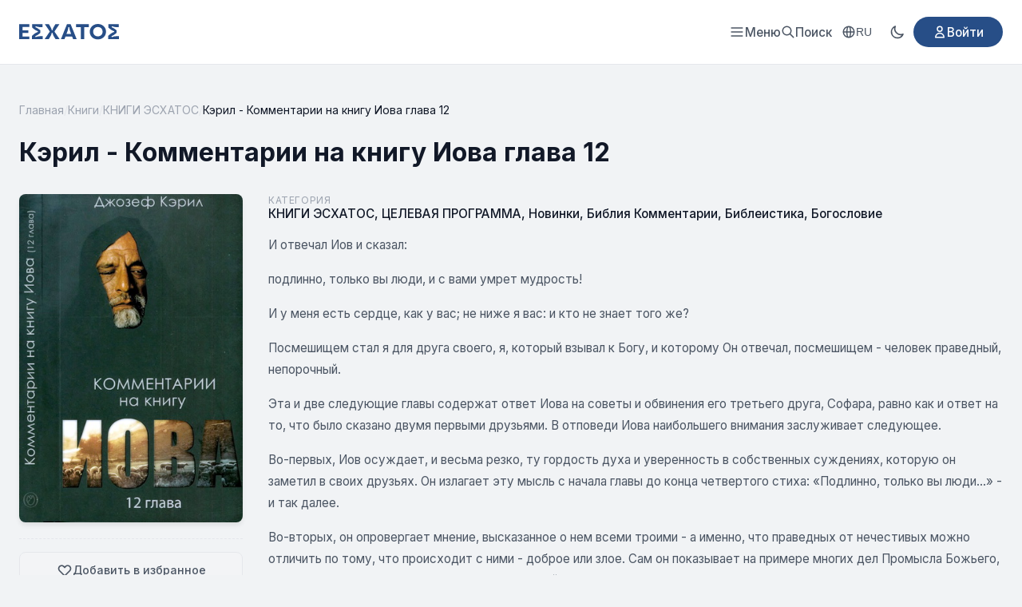

--- FILE ---
content_type: text/html; charset=utf-8
request_url: https://esxatos.com/keril-kommentarii-na-knigu-iova-glava-12
body_size: 21664
content:
<!DOCTYPE html>
<html lang="ru" data-theme="light">
<head>
    <meta charset="utf-8">
    <meta name="viewport" content="width=device-width, initial-scale=1">
    <meta name="csrf-token" content="0Lxio8O18B62XgsHDTgF9FTXfKMgoZkBpIKapWfP">

    <!-- Google tag (gtag.js) -->
    <script async src="https://www.googletagmanager.com/gtag/js?id=G-BNSJFFWH22"></script>
    <script>
        window.dataLayer = window.dataLayer || [];
        function gtag(){dataLayer.push(arguments);}
        gtag('js', new Date());
        gtag('config', 'G-BNSJFFWH22');
    </script>

    <title>Кэрил - Комментарии на книгу Иова глава 12 - Esxatos</title>
    <meta name="description" content="Желчью и уксусом, то есть горечью собственных печалей, все так же проникнуты ответные слова Иова, и не без причины. Ибо, как он видит, друзья его, как и прежде, ни во что не ставят то, что говорит он в свою защиту, и вновь, все с тем же лицемерием, обличают его.">

                    <meta name="keywords" content="Кэрил, Комментарии на книгу Иова глава 12">
        <meta property="og:title" content="Кэрил - Комментарии на книгу Иова глава 12">
    <meta property="og:description" content="Желчью и уксусом, то есть горечью собственных печалей, все так же проникнуты ответные слова Иова, и не без причины. Ибо, как он видит, друзья его, как и прежде, ни во что не ставят то, что говорит он в свою защиту, и вновь, все с тем же лицемерием, обличают его.">
            <meta property="og:image" content="https://esxatos.com/storage/uploads/7pict/keril-kommentariy-iov-12-glava-2020_0.jpg">
        <meta property="og:type" content="book">
    <meta property="og:url" content="https://esxatos.com/keril-kommentarii-na-knigu-iova-glava-12">
        <link rel="canonical" href="https://esxatos.com/keril-kommentarii-na-knigu-iova-glava-12">

    
    <meta property="og:locale" content="ru_RU">
    <meta property="og:site_name" content="ESXATOS">

    
    <meta name="twitter:card" content="summary_large_image">
    <meta name="twitter:site" content="@esxatos">
    <meta name="twitter:title" content="Кэрил - Комментарии на книгу Иова глава 12">
<meta name="twitter:description" content="Желчью и уксусом, то есть горечью собственных печалей, все так же проникнуты ответные слова Иова, и не без причины. Ибо, как он видит, друзья его, как и прежде, ни во что не ставят то, что говорит он в свою защиту, и вновь, все с тем же лицемерием, обличают его.">
<meta name="twitter:image" content="https://esxatos.com/storage/uploads/7pict/keril-kommentariy-iov-12-glava-2020_0.jpg">

    
    <script type="application/ld+json">
{
    "@context": "https://schema.org",
    "@type": "Book",
    "name": "Кэрил - Комментарии на книгу Иова глава 12",
    "description": "\r\n\tИ отвечал Иов и сказал:\r\n\tподлинно, только вы люди, и с вами умрет мудрость!\r\n\tИ у меня есть сердце, как у вас; не ниже я вас: и кто не знает того же?\r\n\tПосмешищем стал я для друга своего, я, который взывал к Богу, и которому Он отвечал, посмешищем - человек праведный, непорочный.\r\n\tЭта и две сле...",
    "url": "https://esxatos.com/keril-kommentarii-na-knigu-iova-glava-12",
    "inLanguage": "ru",
    "publisher": {
        "@type": "Organization",
        "name": "ESXATOS"
    },
    "datePublished": "2022-02-04T22:19:41+00:00",
    "image": "https://esxatos.com/storage/uploads/7pict/keril-kommentariy-iov-12-glava-2020_0.jpg",
    "genre": "КНИГИ ЭСХАТОС",
    "aggregateRating": {
        "@type": "AggregateRating",
        "ratingValue": "5.0",
        "ratingCount": "1",
        "bestRating": "5",
        "worstRating": "1"
    }
}
</script>
<script type="application/ld+json">
{
    "@context": "https://schema.org",
    "@type": "BreadcrumbList",
    "itemListElement": [
        {
            "@type": "ListItem",
            "position": 1,
            "name": "Главная",
            "item": "https://esxatos.com"
        },
        {
            "@type": "ListItem",
            "position": 2,
            "name": "Книги",
            "item": "https://esxatos.com/books"
        },
        {
            "@type": "ListItem",
            "position": 3,
            "name": "КНИГИ ЭСХАТОС",
            "item": "https://esxatos.com/category/knigi-esxatos"
        },
        {
            "@type": "ListItem",
            "position": 4,
            "name": "Кэрил - Комментарии на книгу Иова глава 12",
            "item": "https://esxatos.com/keril-kommentarii-na-knigu-iova-glava-12"
        }
    ]
}
</script>

        <link rel="canonical" href="https://esxatos.com/keril-kommentarii-na-knigu-iova-glava-12">

    <link rel="icon" href="https://esxatos.com/favicon.ico" type="image/x-icon">
    <link rel="shortcut icon" href="https://esxatos.com/favicon.ico" type="image/x-icon">

    <link rel="preconnect" href="https://fonts.googleapis.com">
    <link rel="preconnect" href="https://fonts.gstatic.com" crossorigin>
    <link href="https://fonts.googleapis.com/css2?family=Inter:wght@400;500;600;700&display=swap" rel="stylesheet">

    <script>
        // Apply theme before page renders to prevent flash
        (function() {
            const theme = localStorage.getItem('theme') ||
                (window.matchMedia('(prefers-color-scheme: dark)').matches ? 'dark' : 'light');
            document.documentElement.setAttribute('data-theme', theme);
        })();
    </script>

    <style>
        /* Light theme (default) */
        :root, [data-theme="light"] {
            --primary: #274E87;
            --primary-hover: #1e3d6b;
            --primary-dark: #1e3d6b;
            --text-main: #111827;
            --text-secondary: #4b5563;
            --text-muted: #9ca3af;
            --bg-body: #f1f3f5;
            --bg-secondary: #f3f4f6;
            --bg-card: #ffffff;
            --bg-header: #ffffff;
            --border: #e5e7eb;
            --shadow: rgba(0,0,0,0.1);
            --logo-color: #274E87;
        }

        /* Dark theme */
        [data-theme="dark"] {
            --primary: #5a8fd4;
            --primary-hover: #7ba8e0;
            --primary-dark: #4a7fc4;
            --text-main: #f3f4f6;
            --text-secondary: #d1d5db;
            --text-muted: #6b7280;
            --bg-body: #111827;
            --bg-secondary: #1f2937;
            --bg-card: #1f2937;
            --bg-header: #1f2937;
            --border: #374151;
            --shadow: rgba(0,0,0,0.3);
            --logo-color: #60a5fa;
        }

        * {
            margin: 0;
            padding: 0;
            box-sizing: border-box;
        }

        body {
            font-family: 'Inter', sans-serif;
            background-color: var(--bg-body);
            color: var(--text-main);
            min-height: 100vh;
            display: flex;
            flex-direction: column;
        }

        .container {
            max-width: 1280px;
            margin: 0 auto;
            padding: 0 1.5rem;
        }

        a { text-decoration: none; cursor: pointer; }
        .flex { display: flex; }
        .items-center { align-items: center; }
        .justify-between { justify-content: space-between; }
        .gap-4 { gap: 1rem; }

        /* HEADER */
        .header {
            background: var(--bg-header);
            border-bottom: 1px solid var(--border);
            padding: 1.25rem 0;
            position: sticky;
            top: 0;
            z-index: 100;
            transition: transform 0.3s ease;
        }

        .header.header-hidden {
            transform: translateY(-100%);
        }

        .logo {
            display: flex;
            align-items: center;
            color: var(--logo-color);
        }

        .logo:hover {
            color: var(--primary);
        }

        .logo svg {
            height: 20px;
            width: auto;
        }

        /* Menu Trigger Button */
        .menu-trigger {
            display: flex;
            align-items: center;
            gap: 0.5rem;
            color: var(--text-secondary);
            font-size: 0.95rem;
            font-weight: 500;
            cursor: pointer;
            background: none;
            border: none;
            font-family: 'Inter', sans-serif;
        }

        .menu-trigger:hover {
            color: var(--primary);
        }

        /* Fullscreen Menu Overlay */
        .fullscreen-menu {
            display: none;
            position: fixed;
            top: 0;
            left: 0;
            right: 0;
            bottom: 0;
            background: var(--bg-card);
            z-index: 1000;
            overflow-y: auto;
        }

        .fullscreen-menu.active {
            display: block;
        }

        .fullscreen-menu-header {
            display: flex;
            justify-content: space-between;
            align-items: center;
            padding: 1.25rem 1.5rem;
            border-bottom: 1px solid var(--border);
        }

        .fullscreen-menu-close {
            display: flex;
            align-items: center;
            justify-content: center;
            width: 40px;
            height: 40px;
            border: none;
            background: transparent;
            color: var(--text-secondary);
            cursor: pointer;
            border-radius: 8px;
        }

        .fullscreen-menu-close:hover {
            background: var(--border);
            color: var(--text-main);
        }

        .fullscreen-menu-content {
            max-width: 800px;
            margin: 0 auto;
            padding: 2rem 1.5rem;
        }

        .fullscreen-menu-grid {
            display: grid;
            grid-template-columns: repeat(2, 1fr);
            gap: 3rem;
        }

        @media (max-width: 600px) {
            .fullscreen-menu-grid {
                grid-template-columns: 1fr;
                gap: 2rem;
            }
        }

        .fullscreen-menu-section h3 {
            font-size: 0.8rem;
            font-weight: 600;
            text-transform: uppercase;
            letter-spacing: 0.05em;
            color: var(--text-muted);
            margin-bottom: 1rem;
        }

        .fullscreen-menu-links {
            display: flex;
            flex-direction: column;
            gap: 0.25rem;
        }

        .fullscreen-menu-links a {
            display: block;
            padding: 0.75rem 1rem;
            color: var(--text-main);
            font-size: 1.1rem;
            font-weight: 500;
            border-radius: 8px;
            transition: all 0.15s;
        }

        .fullscreen-menu-links a:hover {
            background: var(--bg-secondary);
            color: var(--primary);
        }

        .fullscreen-menu-footer {
            max-width: 800px;
            margin: 0 auto;
            padding: 2rem 1.5rem;
            border-top: 1px solid var(--border);
            display: flex;
            flex-wrap: wrap;
            gap: 1.5rem;
            align-items: center;
        }

        .fullscreen-menu-footer .mobile-menu-row {
            display: flex;
            align-items: center;
            gap: 0.75rem;
        }

        .fullscreen-menu-footer .mobile-menu-row-label {
            color: var(--text-secondary);
            font-size: 0.9rem;
        }

        .fullscreen-menu-footer .btn-login {
            margin-left: auto;
        }

        .header-actions {
            display: flex;
            align-items: center;
            gap: 1.5rem;
        }

        .search-trigger {
            display: flex;
            align-items: center;
            gap: 0.5rem;
            color: var(--text-secondary);
            font-size: 0.95rem;
            font-weight: 500;
            cursor: pointer;
        }

        .search-trigger:hover {
            color: var(--primary);
        }

        /* Theme Toggle */
        .theme-toggle {
            display: flex;
            align-items: center;
            justify-content: center;
            width: 40px;
            height: 40px;
            border: none;
            background: transparent;
            color: var(--text-secondary);
            cursor: pointer;
            border-radius: 8px;
            transition: all 0.2s;
        }

        .theme-toggle:hover {
            background: var(--border);
            color: var(--text-main);
        }

        .theme-toggle .icon-sun,
        .theme-toggle .icon-moon {
            width: 20px;
            height: 20px;
        }

        [data-theme="light"] .theme-toggle .icon-sun { display: none; }
        [data-theme="light"] .theme-toggle .icon-moon { display: block; }
        [data-theme="dark"] .theme-toggle .icon-sun { display: block; }
        [data-theme="dark"] .theme-toggle .icon-moon { display: none; }

        .btn-login {
            background-color: var(--primary);
            color: white;
            padding: 0.6rem 1.5rem;
            border-radius: 9999px;
            font-weight: 500;
            font-size: 0.95rem;
            display: inline-flex;
            align-items: center;
            gap: 0.5rem;
        }

        .btn-login:hover {
            background-color: var(--primary-dark);
        }

        /* MAIN CONTENT */
        .main {
            flex: 1;
            padding: 3rem 0;
        }

        /* FOOTER */
        .footer {
            background: var(--bg-header);
            padding: 4rem 0 2rem;
            border-top: 1px solid var(--border);
            font-size: 0.875rem;
            color: var(--text-secondary);
        }

        .footer-grid {
            display: grid;
            grid-template-columns: 2fr 1fr;
            gap: 4rem;
            margin-bottom: 3rem;
        }

        .footer-logo {
            font-weight: 800;
            font-size: 1.25rem;
            color: var(--logo-color);
            margin-bottom: 1rem;
            display: block;
            text-transform: uppercase;
        }

        .footer-desc {
            color: var(--text-secondary);
            line-height: 1.7;
            max-width: 600px;
        }

        .footer-links-grid {
            display: grid;
            grid-template-columns: 1fr 1fr;
            gap: 2rem;
        }

        .footer-links {
            display: flex;
            flex-direction: column;
            gap: 0.75rem;
            text-align: right;
        }

        .footer-links a {
            color: var(--text-main);
            font-weight: 500;
        }

        .footer-links a:hover {
            color: var(--primary);
        }

        .footer-bottom {
            border-top: 1px solid var(--border);
            padding-top: 2rem;
            display: flex;
            justify-content: space-between;
            align-items: center;
        }

        /* Utilities */
        .text-muted { color: var(--text-secondary); }

        /* Grid */
        .grid { display: grid; gap: 1.5rem; }
        .grid-2 { grid-template-columns: repeat(2, 1fr); }
        .grid-3 { grid-template-columns: repeat(3, 1fr); }
        .grid-4 { grid-template-columns: repeat(4, 1fr); }

        @media (max-width: 1024px) {
            .grid-4 { grid-template-columns: repeat(3, 1fr); }
            .nav-links { display: none; }
        }

        @media (max-width: 768px) {
            .grid-3, .grid-4 { grid-template-columns: repeat(2, 1fr); }
            .footer-grid { grid-template-columns: 1fr; gap: 2rem; }
            .footer-links { text-align: left; }
        }

        @media (max-width: 480px) {
            .grid-2, .grid-3, .grid-4 { grid-template-columns: 1fr; }
        }

        /* Mobile header - hide all except search */
        @media (max-width: 768px) {
            .header-actions .locale-switcher,
            .header-actions .theme-toggle,
            .header-actions .btn-login {
                display: none;
            }
        }

        /* Mobile menu button - hidden on desktop, shown on mobile */
        .mobile-menu-btn {
            display: none;
            align-items: center;
            justify-content: center;
            width: 40px;
            height: 40px;
            border: none;
            background: transparent;
            color: var(--text-secondary);
            cursor: pointer;
            border-radius: 8px;
            transition: all 0.2s;
        }

        .mobile-menu-btn:hover {
            background: var(--border);
            color: var(--text-main);
        }

        /* Hide menu-trigger on mobile, show mobile-menu-btn */
        @media (max-width: 768px) {
            .menu-trigger {
                display: none;
            }
            .mobile-menu-btn {
                display: flex;
            }
        }

        /* Locale Switcher */
        .locale-switcher {
            position: relative;
        }

        .locale-btn {
            display: flex;
            align-items: center;
            gap: 0.35rem;
            padding: 0.5rem 0.75rem;
            background: transparent;
            border: none;
            color: var(--text-secondary);
            font-size: 0.85rem;
            font-weight: 500;
            cursor: pointer;
            border-radius: 8px;
            transition: all 0.2s;
        }

        .locale-btn:hover {
            background: var(--border);
            color: var(--text-main);
        }

        .locale-dropdown {
            display: none;
            position: absolute;
            top: 100%;
            right: 0;
            margin-top: 0.5rem;
            background: var(--bg-card);
            border: 1px solid var(--border);
            border-radius: 8px;
            box-shadow: 0 4px 12px var(--shadow);
            min-width: 140px;
            z-index: 100;
            overflow: hidden;
        }

        .locale-dropdown.active {
            display: block;
        }

        .locale-option {
            display: block;
            padding: 0.625rem 1rem;
            color: var(--text-main);
            font-size: 0.9rem;
            transition: background 0.15s;
        }

        .locale-option:hover {
            background: var(--bg-secondary);
        }

        .locale-option.active {
            background: var(--primary);
            color: white;
        }

        .locale-option.active:hover {
            background: var(--primary-hover);
        }

        /* YouTube-style page loading indicator */
        .page-loader {
            position: fixed;
            top: 0;
            left: 0;
            width: 0;
            height: 3px;
            background: linear-gradient(90deg, var(--primary) 0%, var(--primary-hover) 50%, var(--primary) 100%);
            z-index: 9999;
            transition: width 0.2s ease;
            box-shadow: 0 0 10px var(--primary), 0 0 5px var(--primary);
            pointer-events: none;
        }

        .page-loader.loading {
            animation: loader-pulse 1.5s ease-in-out infinite;
        }

        .page-loader.complete {
            width: 100% !important;
            opacity: 0;
            transition: width 0.2s ease, opacity 0.3s ease 0.2s;
        }

        @keyframes loader-pulse {
            0%, 100% {
                opacity: 1;
            }
            50% {
                opacity: 0.7;
            }
        }

        /* Impersonation banner */
        .impersonation-banner {
            background: linear-gradient(90deg, #d97706, #f59e0b);
            color: white;
            padding: 0.625rem 0;
            font-size: 0.875rem;
            font-weight: 500;
            z-index: 101;
        }

        .impersonation-banner .container {
            display: flex;
            align-items: center;
            justify-content: center;
            gap: 1rem;
            flex-wrap: wrap;
        }

        .impersonation-text {
            display: flex;
            align-items: center;
            gap: 0.5rem;
        }

        .impersonation-stop-btn {
            background: rgba(255, 255, 255, 0.2);
            border: 1px solid rgba(255, 255, 255, 0.4);
            color: white;
            padding: 0.35rem 0.875rem;
            border-radius: 9999px;
            font-size: 0.8rem;
            font-weight: 500;
            cursor: pointer;
            transition: all 0.2s;
        }

        .impersonation-stop-btn:hover {
            background: rgba(255, 255, 255, 0.3);
            border-color: rgba(255, 255, 255, 0.6);
        }

        /* Global Favorites Button Styles */
        .btn-favorite-card {
            position: absolute;
            top: 8px;
            right: 8px;
            width: 36px;
            height: 36px;
            display: flex;
            align-items: center;
            justify-content: center;
            background: rgba(255,255,255,0.9);
            border: none;
            border-radius: 50%;
            cursor: pointer;
            color: var(--text-muted);
            z-index: 10;
            opacity: 0;
            pointer-events: none;
            box-shadow: 0 2px 8px rgba(0,0,0,0.15);
        }
        /* CSS hover - show on card hover */
        .book-card-modern:hover .btn-favorite-card,
        .book-card:hover .btn-favorite-card { opacity: 1; pointer-events: auto; }
        .btn-favorite-card.is-visible { opacity: 1; pointer-events: auto; }
        .btn-favorite-card:hover { background: white; color: #ef4444; transform: scale(1.1); }
        .btn-favorite-card.is-favorited { opacity: 1; pointer-events: auto; color: #ef4444; }
        .btn-favorite-card.is-favorited .heart-icon { fill: #ef4444; }
        .btn-favorite-card.is-loading { pointer-events: none; opacity: 0.7; }
        [data-theme="dark"] .btn-favorite-card { background: rgba(30,30,30,0.9); }
        [data-theme="dark"] .btn-favorite-card:hover { background: rgba(40,40,40,1); }
    </style>

    <style>
    .breadcrumb { display: flex; align-items: center; flex-wrap: wrap; gap: 0.5rem; font-size: 0.875rem; color: var(--text-muted); margin-bottom: 1.5rem; }
    .breadcrumb a { color: var(--text-muted); }
    .breadcrumb a:hover { color: var(--primary); }
    .breadcrumb-separator { color: var(--border); }
    .breadcrumb-current { color: var(--text-main); }
    .book-author-name { font-size: 1rem; color: var(--text-muted); margin-bottom: 0.5rem; }
    .book-title-row { display: flex; align-items: flex-start; gap: 1rem; margin-bottom: 2rem; }
    .book-title { font-size: 2rem; font-weight: 700; color: var(--text-main); line-height: 1.3; margin-bottom: 0; }
    .btn-edit-book { display: inline-flex; align-items: center; justify-content: center; width: 36px; height: 36px; background: var(--bg-secondary); border: 1px solid var(--border); border-radius: 8px; color: var(--text-muted); transition: all 0.2s; flex-shrink: 0; margin-top: 0.25rem; }
    .btn-edit-book:hover { background: var(--primary); border-color: var(--primary); color: white; }
    .badge-unpublished { display: inline-flex; align-items: center; padding: 0.35rem 0.75rem; background: linear-gradient(135deg, #f59e0b, #d97706); color: white; font-size: 0.75rem; font-weight: 600; border-radius: 6px; text-transform: uppercase; letter-spacing: 0.05em; flex-shrink: 0; margin-top: 0.35rem; }
    .book-layout { display: grid; grid-template-columns: 280px 1fr; gap: 2rem; margin-bottom: 3rem; }
    .book-cover-column { position: sticky; top: 2rem; align-self: start; }
    .book-cover-wrapper { border-radius: 8px; overflow: hidden; box-shadow: 0 4px 6px -1px var(--shadow); }
    .book-cover { width: 100%; height: auto; display: block; }
    .book-cover-placeholder { aspect-ratio: 2/3; background: var(--border); display: flex; align-items: center; justify-content: center; color: var(--text-muted); }
    .download-section { display: flex; flex-direction: column; gap: 0.5rem; margin-top: 1rem; }
    .download-section-title { font-size: 0.75rem; color: var(--text-muted); text-transform: uppercase; letter-spacing: 0.05em; margin-bottom: 0.25rem; display: flex; align-items: center; gap: 0.5rem; }
    .download-section-club { margin-top: 1.25rem; padding-top: 1rem; border-top: 1px dashed var(--border); }
    .download-section-aide { margin-top: 1.25rem; padding-top: 1rem; border-top: 1px dashed var(--border); }
    .download-section-target { margin-top: 1.25rem; padding-top: 1rem; border-top: 1px dashed var(--border); }
    .download-section-targeted { margin-top: 1.25rem; padding-top: 1rem; border-top: 1px dashed var(--border); }
    .target-program-info { padding: 0.75rem; background: linear-gradient(135deg, rgba(245, 158, 11, 0.1), rgba(217, 119, 6, 0.1)); border-radius: 8px; color: #b45309; font-size: 0.85rem; border: 1px solid rgba(245, 158, 11, 0.3); }
    .targeted-info { padding: 0.75rem; background: linear-gradient(135deg, rgba(39, 78, 135, 0.1), rgba(39, 78, 135, 0.15)); border-radius: 8px; color: var(--text-secondary); font-size: 0.85rem; border: 1px solid rgba(39, 78, 135, 0.3); margin-bottom: 0.75rem; }
    .targeted-cost { display: flex; align-items: center; gap: 0.5rem; margin-bottom: 0.75rem; font-size: 0.9rem; }
    .targeted-cost-label { color: var(--text-muted); }
    .targeted-cost-value { font-weight: 600; color: var(--primary); }
    .btn-request-targeted { display: inline-flex; align-items: center; justify-content: center; gap: 0.5rem; width: 100%; padding: 0.75rem 1rem; background: var(--primary); color: white; border: none; border-radius: 8px; font-weight: 600; font-size: 0.85rem; cursor: pointer; transition: all 0.2s; text-decoration: none; }
    .btn-request-targeted:hover { background: var(--primary-hover); color: white; transform: translateY(-1px); box-shadow: 0 4px 12px rgba(39, 78, 135, 0.3); }
    .btn-download { display: inline-flex; align-items: center; justify-content: center; gap: 0.5rem; background: var(--primary); color: white; padding: 0.6rem 0.875rem; border-radius: 8px; font-weight: 600; font-size: 0.8rem; transition: background 0.2s; text-align: left; }
    .btn-download:hover { background: var(--primary-hover); color: white; }
    .btn-download-club { background: var(--primary); }
    .btn-download-club:hover { background: var(--primary-hover); color: white; }
    .btn-download-aide { background: #dc2626; }
    .btn-download-aide:hover { background: #b91c1c; color: white; }
    .download-locked { display: flex; align-items: center; gap: 0.5rem; padding: 0.75rem; background: var(--bg-secondary); border-radius: 8px; color: var(--text-muted); font-size: 0.8rem; border: 1px dashed var(--border); }
    .target-program-badge { background: linear-gradient(135deg, #f59e0b, #d97706); color: white; font-size: 0.65rem; padding: 0.15rem 0.4rem; border-radius: 4px; font-weight: 600; text-transform: none; letter-spacing: 0; }
    .file-info-link { display: inline-flex; align-items: center; gap: 0.4rem; color: var(--primary); font-size: 0.8rem; margin-top: 0.5rem; transition: color 0.2s; }
    .file-info-link:hover { color: var(--primary-hover); text-decoration: underline; }
    /* Favorite Button */
    .favorite-section { margin-top: 1.25rem; padding-top: 1rem; border-top: 1px dashed var(--border); }
    .btn-favorite { display: flex; align-items: center; justify-content: center; gap: 0.5rem; width: 100%; padding: 0.75rem 1rem; background: var(--bg-secondary); border: 1px solid var(--border); border-radius: 8px; color: var(--text-secondary); font-weight: 500; font-size: 0.875rem; cursor: pointer; transition: all 0.2s; text-decoration: none; }
    .btn-favorite:hover { border-color: #ef4444; color: #ef4444; }
    .btn-favorite.favorited { background: linear-gradient(135deg, rgba(239, 68, 68, 0.1), rgba(239, 68, 68, 0.15)); border-color: #ef4444; color: #ef4444; }
    .btn-favorite.favorited svg { fill: #ef4444; }
    .btn-favorite:disabled { opacity: 0.6; cursor: not-allowed; }
    .book-content-column { min-width: 0; }
    .book-category-row { display: flex; flex-direction: column; gap: 0.25rem; margin-bottom: 1rem; }
    .book-series-row { display: flex; flex-direction: column; gap: 0.25rem; margin-bottom: 1.5rem; padding-bottom: 1rem; border-bottom: 1px solid var(--border); }
    .series-link { display: inline-flex; align-items: center; gap: 0.5rem; color: var(--primary); font-weight: 500; font-size: 0.95rem; padding: 0.5rem 0.75rem; background: rgba(39, 78, 135, 0.08); border-radius: 8px; transition: all 0.2s; }
    .series-link:hover { background: rgba(39, 78, 135, 0.15); color: var(--primary-hover); }
    .series-link svg { flex-shrink: 0; }
    .series-count { color: var(--text-muted); font-weight: 400; font-size: 0.85rem; }
    [data-theme="dark"] .series-link { background: rgba(90, 143, 212, 0.12); }
    [data-theme="dark"] .series-link:hover { background: rgba(90, 143, 212, 0.2); }
    .book-meta-row { display: flex; flex-wrap: wrap; gap: 2rem; margin-top: 2rem; padding-top: 1.5rem; border-top: 1px solid var(--border); }
    .meta-item { display: flex; flex-direction: column; gap: 0.25rem; }
    .meta-label { font-size: 0.75rem; color: var(--text-muted); text-transform: uppercase; letter-spacing: 0.05em; }
    .meta-value { font-size: 0.95rem; color: var(--text-main); font-weight: 500; }
    .category-link { color: var(--text-main); transition: color 0.2s; }
    .category-link:hover { color: var(--primary); }
    .book-description-column { min-width: 0; }
    .book-description { color: var(--text-secondary); line-height: 1.8; font-size: 0.95rem; }
    .book-description p { margin-bottom: 1rem; }
    .book-description p:last-child { margin-bottom: 0; }
    .book-description ul, .book-description ol { padding-left: 1.5rem; }
    .book-description li { margin-bottom: 0.25rem; }
    .book-description img { max-width: 100%; height: auto; border-radius: 6px; margin: 0.5rem 0; }
    .book-description img[data-align="float-right"] { float: right; margin: 0 0 1rem 1.5rem; }
    .book-description img[data-align="float-left"] { float: left; margin: 0 1.5rem 1rem 0; }
    .book-description img[style*="float: right"], .book-description img[style*="float:right"] { margin: 0 0 1rem 1.5rem; }
    .book-description img[style*="float: left"], .book-description img[style*="float:left"] { margin: 0 1.5rem 1rem 0; }
    .book-description a { color: var(--primary); }
    .book-description a:hover { text-decoration: underline; }
    /* Members Only Section */
    .members-only-section { margin-top: 1.5rem; padding: 1.25rem; background: linear-gradient(135deg, rgba(39, 78, 135, 0.08), rgba(39, 78, 135, 0.12)); border: 1px solid rgba(39, 78, 135, 0.2); border-radius: 12px; }
    .members-only-header { display: flex; align-items: center; gap: 0.5rem; font-size: 0.85rem; font-weight: 600; color: var(--primary); margin-bottom: 0.75rem; text-transform: uppercase; letter-spacing: 0.03em; }
    .members-only-header svg { flex-shrink: 0; }
    .members-only-content { color: var(--text-secondary); line-height: 1.7; font-size: 0.95rem; }
    .members-only-content p { margin-bottom: 0.75rem; }
    .members-only-content p:last-child { margin-bottom: 0; }
    .members-only-content a { color: var(--primary); }
    .members-only-content a:hover { text-decoration: underline; }
    [data-theme="dark"] .members-only-section { background: linear-gradient(135deg, rgba(90, 143, 212, 0.1), rgba(90, 143, 212, 0.15)); border-color: rgba(90, 143, 212, 0.25); }
    .related-section { margin-top: 3rem; padding-top: 3rem; border-top: 1px solid var(--border); }
    .section-title { font-size: 1.5rem; font-weight: 700; color: var(--text-main); }
    .see-all-link { color: var(--text-secondary); font-weight: 500; font-size: 0.95rem; display: flex; align-items: center; gap: 4px; }
    .see-all-link:hover { color: var(--primary); }
    .related-grid { display: grid; grid-template-columns: repeat(5, 1fr); gap: 1.5rem; }
    .text-muted { color: var(--text-muted); }
    @media (max-width: 1024px) { .book-layout { grid-template-columns: 240px 1fr; gap: 1.5rem; } .related-grid { grid-template-columns: repeat(3, 1fr); } }
    @media (max-width: 768px) { .book-title { font-size: 1.5rem; } .book-layout { grid-template-columns: 1fr; } .book-cover-column { position: static; max-width: 200px; margin: 0 auto; } .book-meta-row { justify-content: center; text-align: center; } .meta-item { align-items: center; } .related-grid { grid-template-columns: repeat(2, 1fr); } }
    @media (max-width: 480px) { .book-meta-row { gap: 1rem; } .related-grid { grid-template-columns: 1fr; max-width: 280px; margin: 0 auto; } }

    /* Rating Section */
    .rating-section { margin-top: 2rem; padding-top: 1.5rem; border-top: 1px solid var(--border); }
    .rating-widget { display: flex; align-items: center; gap: 1rem; flex-wrap: wrap; }
    .rating-label { font-size: 0.9rem; color: var(--text-muted); }
    .star-rating { display: flex; gap: 2px; }
    .star-btn { background: none; border: none; cursor: pointer; padding: 2px; transition: all 0.15s; border-radius: 4px; line-height: 1; }
    .star-btn:hover { transform: scale(1.15); }
    .star-btn polygon { stroke: #6b7280; stroke-width: 2; transition: all 0.15s; }
    .star-btn.active polygon { stroke: #fbbf24; stroke-width: 1; }
    .star-btn:hover polygon { stroke: #fbbf24; stroke-width: 1; }
    .star-btn:focus { outline: none; }
    .rating-info { font-size: 0.9rem; color: var(--text-muted); }
    .rating-value { font-weight: 600; color: var(--text-main); }
    .rating-message { font-size: 0.85rem; }
    .rating-message.success { color: #10b981; }
    .rating-message.error { color: #ef4444; }

    /* Comments Section */
    .comments-section { margin-top: 3rem; padding-top: 3rem; border-top: 1px solid var(--border); }
    .comments-count { font-weight: 400; color: var(--text-muted); font-size: 1rem; }

    /* Comment Form */
    .comment-form-wrapper { margin-bottom: 2rem; }
    .comment-form { background: var(--bg-secondary); border: 1px solid var(--border); border-radius: 12px; padding: 1.5rem; }
    .form-group { margin-bottom: 1rem; }
    .form-group label { display: block; font-size: 0.875rem; font-weight: 500; color: var(--text-main); margin-bottom: 0.5rem; }
    .form-input, .form-textarea { width: 100%; padding: 0.75rem 1rem; border: 1px solid var(--border); border-radius: 8px; background: var(--bg-main); color: var(--text-main); font-size: 0.95rem; transition: border-color 0.2s, box-shadow 0.2s; }
    .form-input:focus, .form-textarea:focus { outline: none; border-color: var(--primary); box-shadow: 0 0 0 3px rgba(59, 130, 246, 0.1); }
    .form-textarea { resize: vertical; min-height: 100px; font-family: inherit; }
    .form-error { color: #dc2626; font-size: 0.85rem; margin-top: 0.5rem; }
    .form-actions { display: flex; align-items: center; gap: 1rem; flex-wrap: wrap; }
    .btn-submit { display: inline-flex; align-items: center; gap: 0.5rem; padding: 0.75rem 1.5rem; background: var(--primary); color: white; border: none; border-radius: 8px; font-size: 0.95rem; font-weight: 600; cursor: pointer; transition: background 0.2s; }
    .btn-submit:hover { background: var(--primary-hover); }
    .btn-cancel-reply { padding: 0.75rem 1.5rem; background: transparent; color: var(--text-muted); border: 1px solid var(--border); border-radius: 8px; font-size: 0.95rem; cursor: pointer; transition: all 0.2s; }
    .btn-cancel-reply:hover { background: var(--bg-secondary); color: var(--text-main); }
    .replying-to { margin-top: 1rem; padding: 0.75rem 1rem; background: rgba(59, 130, 246, 0.1); border-radius: 8px; font-size: 0.9rem; color: var(--primary); }

    /* Comments List */
    .comments-list { display: flex; flex-direction: column; gap: 1rem; }
    .no-comments { text-align: center; padding: 3rem 1rem; color: var(--text-muted); }
    .no-comments svg { margin: 0 auto 1rem; opacity: 0.5; }
    .no-comments p { font-size: 1rem; }

    /* Single Comment */
    .comment { background: var(--bg-secondary); border: 1px solid var(--border); border-radius: 12px; padding: 1.25rem; }
    .comment-reply { margin-left: calc(var(--depth) * 1.5rem); border-left: 3px solid var(--primary); margin-top: 1rem; }
    .comment-header { display: flex; align-items: center; gap: 0.75rem; margin-bottom: 0.75rem; }
    .comment-avatar { width: 40px; height: 40px; border-radius: 50%; background: var(--primary); display: flex; align-items: center; justify-content: center; flex-shrink: 0; }
    .comment-avatar.avatar-guest { background: var(--text-muted); }
    .avatar-letter { color: white; font-weight: 600; font-size: 1rem; }
    .comment-meta { display: flex; flex-direction: column; gap: 0.125rem; }
    .comment-author { font-weight: 600; color: var(--text-main); font-size: 0.95rem; }
    .comment-author-link { color: var(--text-main); text-decoration: none; transition: color 0.2s; }
    .comment-author-link:hover { color: var(--primary); }
    .comment-date { font-size: 0.8rem; color: var(--text-muted); }
    .comment-body { color: var(--text-secondary); line-height: 1.7; font-size: 0.95rem; margin-bottom: 0.75rem; }
    .comment-actions { display: flex; align-items: center; gap: 1rem; }
    .btn-reply, .btn-delete { display: inline-flex; align-items: center; gap: 0.35rem; padding: 0.35rem 0.75rem; background: transparent; border: 1px solid var(--border); border-radius: 6px; font-size: 0.8rem; color: var(--text-muted); cursor: pointer; transition: all 0.2s; }
    .btn-reply:hover { background: var(--bg-main); color: var(--primary); border-color: var(--primary); }
    .btn-delete:hover { background: rgba(220, 38, 38, 0.1); color: #dc2626; border-color: #dc2626; }
    .comment-replies { margin-top: 1rem; display: flex; flex-direction: column; gap: 0.75rem; }
    .inline { display: inline; }

    @media (max-width: 768px) {
        .comment-reply { margin-left: calc(min(var(--depth), 2) * 0.75rem); }
        .comment { padding: 1rem; }
        .comment-avatar { width: 32px; height: 32px; }
        .avatar-letter { font-size: 0.85rem; }
        .comment-body { font-size: 0.9rem; }
    }

    /* Targeted Book Modal */
    .targeted-modal { padding: 0; border: none; border-radius: 16px; box-shadow: 0 25px 50px -12px rgba(0, 0, 0, 0.35); max-width: 450px; width: 90vw; position: fixed; top: 50%; left: 50%; transform: translate(-50%, -50%); margin: 0; background: var(--bg-card); }
    .targeted-modal::backdrop { background: rgba(0, 0, 0, 0.6); backdrop-filter: blur(4px); }
    .targeted-modal-header { display: flex; align-items: center; justify-content: space-between; padding: 1.25rem 1.5rem; border-bottom: 1px solid var(--border); background: linear-gradient(135deg, rgba(39, 78, 135, 0.1), rgba(39, 78, 135, 0.15)); }
    .targeted-modal-header h3 { margin: 0; font-size: 1.1rem; color: var(--text-main); display: flex; align-items: center; gap: 0.5rem; }
    .targeted-modal-close { display: flex; align-items: center; justify-content: center; width: 32px; height: 32px; border: none; background: transparent; color: var(--text-secondary); cursor: pointer; border-radius: 8px; transition: all 0.2s; }
    .targeted-modal-close:hover { background: var(--bg-secondary); color: var(--text-main); }
    .targeted-modal-body { padding: 1.5rem; }
    .targeted-modal-book-info { padding: 0.875rem; background: var(--bg-secondary); border-radius: 8px; margin-bottom: 1.25rem; font-size: 0.95rem; color: var(--text-main); }
    .targeted-modal-points-info { background: var(--bg-main); border: 1px solid var(--border); border-radius: 10px; padding: 1rem; margin-bottom: 1.25rem; }
    .points-row { display: flex; justify-content: space-between; align-items: center; padding: 0.5rem 0; }
    .points-row:not(:last-child) { border-bottom: 1px dashed var(--border); }
    .points-row-result { margin-top: 0.25rem; padding-top: 0.75rem !important; }
    .points-label { color: var(--text-secondary); font-size: 0.9rem; }
    .points-value { font-weight: 600; font-size: 0.95rem; color: var(--text-main); }
    .points-cost { color: #dc2626; }
    .points-row-result .points-value { font-size: 1.1rem; }
    .targeted-modal-warning { display: flex; align-items: flex-start; gap: 0.75rem; padding: 1rem; background: linear-gradient(135deg, rgba(245, 158, 11, 0.1), rgba(217, 119, 6, 0.1)); border: 1px solid rgba(245, 158, 11, 0.3); border-radius: 10px; margin-bottom: 1rem; color: #b45309; font-size: 0.875rem; line-height: 1.5; }
    .targeted-modal-warning svg { flex-shrink: 0; margin-top: 0.125rem; }
    .targeted-modal-error { background: linear-gradient(135deg, rgba(220, 38, 38, 0.1), rgba(185, 28, 28, 0.1)); border-color: rgba(220, 38, 38, 0.3); color: #b91c1c; }
    .targeted-modal-notice { display: flex; align-items: flex-start; gap: 0.75rem; padding: 0.875rem; background: var(--bg-secondary); border-radius: 8px; color: var(--text-secondary); font-size: 0.8rem; line-height: 1.5; }
    .targeted-modal-notice svg { flex-shrink: 0; margin-top: 0.125rem; color: var(--text-muted); }
    .targeted-modal-message { padding: 1rem; border-radius: 8px; margin-top: 1rem; font-size: 0.9rem; line-height: 1.5; }
    .targeted-modal-message.success { background: #d1fae5; color: #065f46; border: 1px solid #a7f3d0; }
    .targeted-modal-message.error { background: #fee2e2; color: #991b1b; border: 1px solid #fecaca; }
    .targeted-modal-footer { display: flex; justify-content: flex-end; gap: 0.75rem; padding: 1rem 1.5rem; border-top: 1px solid var(--border); background: var(--bg-secondary); }
    .btn-modal-cancel { padding: 0.625rem 1.25rem; background: transparent; border: 1px solid var(--border); border-radius: 8px; color: var(--text-secondary); font-size: 0.875rem; cursor: pointer; transition: all 0.2s; }
    .btn-modal-cancel:hover { background: var(--bg-main); color: var(--text-main); border-color: var(--text-muted); }
    .btn-modal-confirm { display: inline-flex; align-items: center; gap: 0.5rem; padding: 0.625rem 1.25rem; background: var(--primary); color: white; border: none; border-radius: 8px; font-size: 0.875rem; font-weight: 600; cursor: pointer; transition: all 0.2s; }
    .btn-modal-confirm:hover { background: var(--primary-hover); }
    .btn-modal-confirm:disabled { opacity: 0.6; cursor: not-allowed; }
</style>
</head>
<body>
    <!-- YouTube-style page loader -->
    <div class="page-loader" id="pageLoader"></div>

    
    <header class="header">
        <div class="container flex items-center justify-between">
            <!-- Logo -->
            <a href="https://esxatos.com" class="logo">
                <svg width="113" height="18" viewBox="0 0 113 18" fill="none" xmlns="http://www.w3.org/2000/svg">
                    <path d="M-2.38419e-07 0.312H11.328V3.288H3.72V7.104H10.416V10.032H3.72V14.112H11.544V17.112H-2.38419e-07V0.312ZM14.4536 13.368C15.7976 12.088 16.9736 11.12 17.9816 10.464C19.0056 9.792 20.0456 9.312 21.1016 9.024V8.184C20.1256 7.928 19.1416 7.488 18.1496 6.864C17.1736 6.24 16.0136 5.328 14.6696 4.128V0.312H26.3096V3.624C24.2616 3.64 22.7416 3.576 21.7496 3.432C20.7576 3.272 19.7336 2.96 18.6776 2.496L18.2216 3.576C19.2776 4.072 20.1656 4.552 20.8856 5.016C21.6216 5.464 22.5896 6.168 23.7896 7.128V10.08C22.4776 11.136 21.4456 11.912 20.6936 12.408C19.9416 12.888 19.0616 13.36 18.0536 13.824L18.5336 14.904C19.2696 14.568 19.9576 14.328 20.5976 14.184C21.2536 14.024 22.0216 13.912 22.9016 13.848C23.7816 13.784 24.9896 13.76 26.5256 13.776V17.112H14.4536V13.368ZM34.4691 8.52L28.9011 0.312H33.3891C34.5571 2.152 35.3491 3.512 35.7651 4.392C36.1971 5.272 36.4531 6.096 36.5331 6.864H37.5651C37.6451 6.096 37.8931 5.272 38.3091 4.392C38.7411 3.496 39.5411 2.136 40.7091 0.312H45.1731L39.6051 8.52L45.4611 17.112H40.8771C39.7091 15.304 38.8931 13.92 38.4291 12.96C37.9811 11.984 37.7011 11.072 37.5891 10.224H36.5091C36.3971 11.072 36.1091 11.984 35.6451 12.96C35.1971 13.92 34.3891 15.304 33.2211 17.112H28.6131L34.4691 8.52ZM46.9155 17.112L53.6835 0.312H57.8355L64.6035 17.112H60.6195L59.4675 14.184H52.0515L50.9235 17.112H46.9155ZM58.4355 11.256C57.6035 9.16 57.0595 7.64 56.8035 6.696C56.5475 5.736 56.3875 4.68 56.3235 3.528H55.2195C55.1555 4.68 54.9955 5.736 54.7395 6.696C54.4835 7.64 53.9395 9.16 53.1075 11.256H58.4355ZM69.2591 3.672H64.0031V0.312H78.2591V3.672H73.0031V17.112H69.2591V3.672ZM88.4173 17.424C86.7053 17.424 85.1453 17.048 83.7373 16.296C82.3453 15.528 81.2493 14.48 80.4493 13.152C79.6653 11.824 79.2733 10.344 79.2733 8.712C79.2733 7.08 79.6653 5.6 80.4493 4.272C81.2493 2.944 82.3453 1.904 83.7373 1.152C85.1453 0.384 86.7053 0 88.4173 0C90.1293 0 91.6813 0.384 93.0733 1.152C94.4813 1.904 95.5853 2.944 96.3853 4.272C97.1853 5.6 97.5853 7.08 97.5853 8.712C97.5853 10.344 97.1853 11.824 96.3853 13.152C95.5853 14.48 94.4813 15.528 93.0733 16.296C91.6813 17.048 90.1293 17.424 88.4173 17.424ZM88.4173 13.992C89.4413 13.992 90.3533 13.768 91.1533 13.32C91.9693 12.872 92.6013 12.248 93.0493 11.448C93.4973 10.648 93.7213 9.736 93.7213 8.712C93.7213 7.688 93.4973 6.776 93.0493 5.976C92.6013 5.176 91.9693 4.552 91.1533 4.104C90.3533 3.656 89.4413 3.432 88.4173 3.432C87.3933 3.432 86.4733 3.656 85.6573 4.104C84.8573 4.552 84.2333 5.176 83.7853 5.976C83.3373 6.776 83.1133 7.688 83.1133 8.712C83.1133 9.736 83.3373 10.648 83.7853 11.448C84.2333 12.248 84.8573 12.872 85.6573 13.32C86.4733 13.768 87.3933 13.992 88.4173 13.992ZM100.071 13.368C101.415 12.088 102.591 11.12 103.599 10.464C104.623 9.792 105.663 9.312 106.719 9.024V8.184C105.743 7.928 104.759 7.488 103.767 6.864C102.791 6.24 101.631 5.328 100.287 4.128V0.312H111.927V3.624C109.879 3.64 108.359 3.576 107.367 3.432C106.375 3.272 105.351 2.96 104.295 2.496L103.839 3.576C104.895 4.072 105.783 4.552 106.503 5.016C107.239 5.464 108.207 6.168 109.407 7.128V10.08C108.095 11.136 107.063 11.912 106.311 12.408C105.559 12.888 104.679 13.36 103.671 13.824L104.151 14.904C104.887 14.568 105.575 14.328 106.215 14.184C106.871 14.024 107.639 13.912 108.519 13.848C109.399 13.784 110.607 13.76 112.143 13.776V17.112H100.071V13.368Z" fill="currentColor"/>
                </svg>
            </a>

            <!-- Right Actions -->
            <div class="header-actions">
                <!-- Menu Button -->
                <button type="button" class="menu-trigger" id="menuTrigger">
                    <svg width="20" height="20" fill="none" stroke="currentColor" viewBox="0 0 24 24">
                        <path stroke-linecap="round" stroke-linejoin="round" stroke-width="2" d="M4 6h16M4 12h16M4 18h16"/>
                    </svg>
                    Меню
                </button>

                <a href="https://esxatos.com/search" class="search-trigger">
                    <svg width="18" height="18" fill="none" stroke="currentColor" viewBox="0 0 24 24">
                        <path stroke-linecap="round" stroke-linejoin="round" stroke-width="2" d="M21 21l-6-6m2-5a7 7 0 11-14 0 7 7 0 0114 0z"></path>
                    </svg>
                    Поиск
                </a>

                <!-- Language Switcher -->
                <div class="locale-switcher">
                    <button type="button" class="locale-btn" id="localeToggle">
                        <svg width="18" height="18" fill="none" stroke="currentColor" viewBox="0 0 24 24">
                            <path stroke-linecap="round" stroke-linejoin="round" stroke-width="2" d="M21 12a9 9 0 01-9 9m9-9a9 9 0 00-9-9m9 9H3m9 9a9 9 0 01-9-9m9 9c1.657 0 3-4.03 3-9s-1.343-9-3-9m0 18c-1.657 0-3-4.03-3-9s1.343-9 3-9m-9 9a9 9 0 019-9"/>
                        </svg>
                        <span>RU</span>
                    </button>
                    <div class="locale-dropdown" id="localeDropdown">
                                                    <a href="https://esxatos.com/locale/ru" class="locale-option active">
                                Русский
                            </a>
                                                    <a href="https://esxatos.com/locale/uk" class="locale-option ">
                                Українська
                            </a>
                                                    <a href="https://esxatos.com/locale/be" class="locale-option ">
                                Беларуская
                            </a>
                                                    <a href="https://esxatos.com/locale/en" class="locale-option ">
                                English
                            </a>
                                            </div>
                </div>

                <!-- Theme Toggle -->
                <button type="button" class="theme-toggle" id="themeToggle">
                    <!-- Sun icon (shown in dark mode) -->
                    <svg class="icon-sun" fill="none" stroke="currentColor" viewBox="0 0 24 24">
                        <path stroke-linecap="round" stroke-linejoin="round" stroke-width="2" d="M12 3v1m0 16v1m9-9h-1M4 12H3m15.364 6.364l-.707-.707M6.343 6.343l-.707-.707m12.728 0l-.707.707M6.343 17.657l-.707.707M16 12a4 4 0 11-8 0 4 4 0 018 0z"/>
                    </svg>
                    <!-- Moon icon (shown in light mode) -->
                    <svg class="icon-moon" fill="none" stroke="currentColor" viewBox="0 0 24 24">
                        <path stroke-linecap="round" stroke-linejoin="round" stroke-width="2" d="M20.354 15.354A9 9 0 018.646 3.646 9.003 9.003 0 0012 21a9.003 9.003 0 008.354-5.646z"/>
                    </svg>
                </button>

                                    <a href="https://esxatos.com/login" class="btn-login">
                        <svg width="18" height="18" fill="none" stroke="currentColor" viewBox="0 0 24 24">
                            <path stroke-linecap="round" stroke-linejoin="round" stroke-width="2" d="M16 7a4 4 0 11-8 0 4 4 0 018 0zM12 14a7 7 0 00-7 7h14a7 7 0 00-7-7z"></path>
                        </svg>
                        Войти
                    </a>
                
                <!-- Mobile menu button -->
                <button type="button" class="mobile-menu-btn" id="mobileMenuBtn">
                    <svg width="24" height="24" fill="none" stroke="currentColor" viewBox="0 0 24 24">
                        <path stroke-linecap="round" stroke-linejoin="round" stroke-width="2" d="M4 6h16M4 12h16M4 18h16"/>
                    </svg>
                </button>
            </div>
        </div>
    </header>

    <!-- Fullscreen Menu -->
    <div class="fullscreen-menu" id="fullscreenMenu">
        <div class="fullscreen-menu-header">
            <a href="https://esxatos.com" class="logo">
                <svg width="113" height="18" viewBox="0 0 113 18" fill="none" xmlns="http://www.w3.org/2000/svg">
                    <path d="M-2.38419e-07 0.312H11.328V3.288H3.72V7.104H10.416V10.032H3.72V14.112H11.544V17.112H-2.38419e-07V0.312ZM14.4536 13.368C15.7976 12.088 16.9736 11.12 17.9816 10.464C19.0056 9.792 20.0456 9.312 21.1016 9.024V8.184C20.1256 7.928 19.1416 7.488 18.1496 6.864C17.1736 6.24 16.0136 5.328 14.6696 4.128V0.312H26.3096V3.624C24.2616 3.64 22.7416 3.576 21.7496 3.432C20.7576 3.272 19.7336 2.96 18.6776 2.496L18.2216 3.576C19.2776 4.072 20.1656 4.552 20.8856 5.016C21.6216 5.464 22.5896 6.168 23.7896 7.128V10.08C22.4776 11.136 21.4456 11.912 20.6936 12.408C19.9416 12.888 19.0616 13.36 18.0536 13.824L18.5336 14.904C19.2696 14.568 19.9576 14.328 20.5976 14.184C21.2536 14.024 22.0216 13.912 22.9016 13.848C23.7816 13.784 24.9896 13.76 26.5256 13.776V17.112H14.4536V13.368ZM34.4691 8.52L28.9011 0.312H33.3891C34.5571 2.152 35.3491 3.512 35.7651 4.392C36.1971 5.272 36.4531 6.096 36.5331 6.864H37.5651C37.6451 6.096 37.8931 5.272 38.3091 4.392C38.7411 3.496 39.5411 2.136 40.7091 0.312H45.1731L39.6051 8.52L45.4611 17.112H40.8771C39.7091 15.304 38.8931 13.92 38.4291 12.96C37.9811 11.984 37.7011 11.072 37.5891 10.224H36.5091C36.3971 11.072 36.1091 11.984 35.6451 12.96C35.1971 13.92 34.3891 15.304 33.2211 17.112H28.6131L34.4691 8.52ZM46.9155 17.112L53.6835 0.312H57.8355L64.6035 17.112H60.6195L59.4675 14.184H52.0515L50.9235 17.112H46.9155ZM58.4355 11.256C57.6035 9.16 57.0595 7.64 56.8035 6.696C56.5475 5.736 56.3875 4.68 56.3235 3.528H55.2195C55.1555 4.68 54.9955 5.736 54.7395 6.696C54.4835 7.64 53.9395 9.16 53.1075 11.256H58.4355ZM69.2591 3.672H64.0031V0.312H78.2591V3.672H73.0031V17.112H69.2591V3.672ZM88.4173 17.424C86.7053 17.424 85.1453 17.048 83.7373 16.296C82.3453 15.528 81.2493 14.48 80.4493 13.152C79.6653 11.824 79.2733 10.344 79.2733 8.712C79.2733 7.08 79.6653 5.6 80.4493 4.272C81.2493 2.944 82.3453 1.904 83.7373 1.152C85.1453 0.384 86.7053 0 88.4173 0C90.1293 0 91.6813 0.384 93.0733 1.152C94.4813 1.904 95.5853 2.944 96.3853 4.272C97.1853 5.6 97.5853 7.08 97.5853 8.712C97.5853 10.344 97.1853 11.824 96.3853 13.152C95.5853 14.48 94.4813 15.528 93.0733 16.296C91.6813 17.048 90.1293 17.424 88.4173 17.424ZM88.4173 13.992C89.4413 13.992 90.3533 13.768 91.1533 13.32C91.9693 12.872 92.6013 12.248 93.0493 11.448C93.4973 10.648 93.7213 9.736 93.7213 8.712C93.7213 7.688 93.4973 6.776 93.0493 5.976C92.6013 5.176 91.9693 4.552 91.1533 4.104C90.3533 3.656 89.4413 3.432 88.4173 3.432C87.3933 3.432 86.4733 3.656 85.6573 4.104C84.8573 4.552 84.2333 5.176 83.7853 5.976C83.3373 6.776 83.1133 7.688 83.1133 8.712C83.1133 9.736 83.3373 10.648 83.7853 11.448C84.2333 12.248 84.8573 12.872 85.6573 13.32C86.4733 13.768 87.3933 13.992 88.4173 13.992ZM100.071 13.368C101.415 12.088 102.591 11.12 103.599 10.464C104.623 9.792 105.663 9.312 106.719 9.024V8.184C105.743 7.928 104.759 7.488 103.767 6.864C102.791 6.24 101.631 5.328 100.287 4.128V0.312H111.927V3.624C109.879 3.64 108.359 3.576 107.367 3.432C106.375 3.272 105.351 2.96 104.295 2.496L103.839 3.576C104.895 4.072 105.783 4.552 106.503 5.016C107.239 5.464 108.207 6.168 109.407 7.128V10.08C108.095 11.136 107.063 11.912 106.311 12.408C105.559 12.888 104.679 13.36 103.671 13.824L104.151 14.904C104.887 14.568 105.575 14.328 106.215 14.184C106.871 14.024 107.639 13.912 108.519 13.848C109.399 13.784 110.607 13.76 112.143 13.776V17.112H100.071V13.368Z" fill="currentColor"/>
                </svg>
            </a>
            <button type="button" class="fullscreen-menu-close" id="fullscreenMenuClose">
                <svg width="24" height="24" fill="none" stroke="currentColor" viewBox="0 0 24 24">
                    <path stroke-linecap="round" stroke-linejoin="round" stroke-width="2" d="M6 18L18 6M6 6l12 12"/>
                </svg>
            </button>
        </div>

        <div class="fullscreen-menu-content">
            <div class="fullscreen-menu-grid">
                <div class="fullscreen-menu-section">
                    <h3>Разделы</h3>
                    <div class="fullscreen-menu-links">
                        <a href="https://esxatos.com">Главная</a>
                        <a href="https://esxatos.com/books">Книги</a>
                        <a href="https://esxatos.com/modules">Модули BQ</a>
                        <a href="https://esxatos.com/software">Софт</a>
                        <a href="https://esxatos.com/articles">Статьи</a>
                    </div>
                </div>
                <div class="fullscreen-menu-section">
                    <h3>Информация</h3>
                    <div class="fullscreen-menu-links">
                        <a href="/politika-kluba-eshatos-bibleistika">О сайте</a>
                        <a href="/nashi-druzya-i-avtory">Партнеры</a>
                        <a href="/pravila-kluba-eshatos-biblia-bibleistika">Правила Клуба</a>
                        <a href="/obratnaya-svyaz-s-adminom-esxatos">FAQ</a>
                        <a href="/celevye-programmy-esxatos">Заказ/Оплата</a>
                        <a href="/litviny">Литвины</a>
                    </div>
                </div>
            </div>
        </div>

        <div class="fullscreen-menu-footer">
            <div class="mobile-menu-row">
                <span class="mobile-menu-row-label">Язык</span>
                <div class="locale-switcher">
                    <button type="button" class="locale-btn" id="mobileLocaleToggle">
                        <svg width="18" height="18" fill="none" stroke="currentColor" viewBox="0 0 24 24">
                            <path stroke-linecap="round" stroke-linejoin="round" stroke-width="2" d="M21 12a9 9 0 01-9 9m9-9a9 9 0 00-9-9m9 9H3m9 9a9 9 0 01-9-9m9 9c1.657 0 3-4.03 3-9s-1.343-9-3-9m0 18c-1.657 0-3-4.03-3-9s1.343-9 3-9m-9 9a9 9 0 019-9"/>
                        </svg>
                        <span>RU</span>
                    </button>
                    <div class="locale-dropdown" id="mobileLocaleDropdown">
                                                    <a href="https://esxatos.com/locale/ru" class="locale-option active">
                                Русский
                            </a>
                                                    <a href="https://esxatos.com/locale/uk" class="locale-option ">
                                Українська
                            </a>
                                                    <a href="https://esxatos.com/locale/be" class="locale-option ">
                                Беларуская
                            </a>
                                                    <a href="https://esxatos.com/locale/en" class="locale-option ">
                                English
                            </a>
                                            </div>
                </div>
            </div>

            <div class="mobile-menu-row">
                <span class="mobile-menu-row-label">Тема</span>
                <button type="button" class="theme-toggle" id="mobileThemeToggle">
                    <svg class="icon-sun" fill="none" stroke="currentColor" viewBox="0 0 24 24">
                        <path stroke-linecap="round" stroke-linejoin="round" stroke-width="2" d="M12 3v1m0 16v1m9-9h-1M4 12H3m15.364 6.364l-.707-.707M6.343 6.343l-.707-.707m12.728 0l-.707.707M6.343 17.657l-.707.707M16 12a4 4 0 11-8 0 4 4 0 018 0z"/>
                    </svg>
                    <svg class="icon-moon" fill="none" stroke="currentColor" viewBox="0 0 24 24">
                        <path stroke-linecap="round" stroke-linejoin="round" stroke-width="2" d="M20.354 15.354A9 9 0 018.646 3.646 9.003 9.003 0 0012 21a9.003 9.003 0 008.354-5.646z"/>
                    </svg>
                </button>
            </div>

                            <a href="https://esxatos.com/login" class="btn-login">
                    <svg width="18" height="18" fill="none" stroke="currentColor" viewBox="0 0 24 24">
                        <path stroke-linecap="round" stroke-linejoin="round" stroke-width="2" d="M16 7a4 4 0 11-8 0 4 4 0 018 0zM12 14a7 7 0 00-7 7h14a7 7 0 00-7-7z"></path>
                    </svg>
                    Войти
                </a>
                    </div>
    </div>

    <main class="main">
        <div class="container">
                
    <nav class="breadcrumb">
        <a href="https://esxatos.com">Главная</a>
        <span class="breadcrumb-separator">/</span>
        <a href="https://esxatos.com/books">Книги</a>
                    <span class="breadcrumb-separator">/</span>
            <a href="https://esxatos.com/category/knigi-esxatos">КНИГИ ЭСХАТОС</a>
                <span class="breadcrumb-separator">/</span>
        <span class="breadcrumb-current">Кэрил - Комментарии на книгу Иова глава 12</span>
    </nav>

    
    <div class="book-title-row">
        <h1 class="book-title">Кэрил - Комментарии на книгу Иова глава 12</h1>
                    </div>

    
    <div class="book-layout">
        
        <div class="book-cover-column">
            <div class="book-cover-wrapper">
                                    <img src="https://esxatos.com/storage/uploads/7pict/keril-kommentariy-iov-12-glava-2020_0.jpg"
                         alt="Джозеф Кэрил - Комментарии на книгу Иова гл. 12 (практические размышления)"
                         class="book-cover">
                            </div>

            
            
            
            
            
            
            
            
            
            
            
            <div class="favorite-section">
                                    <a href="https://esxatos.com/login" class="btn-favorite">
                        <svg width="20" height="20" viewBox="0 0 24 24" fill="none" stroke="currentColor" stroke-width="2">
                            <path d="M4.318 6.318a4.5 4.5 0 000 6.364L12 20.364l7.682-7.682a4.5 4.5 0 00-6.364-6.364L12 7.636l-1.318-1.318a4.5 4.5 0 00-6.364 0z"/>
                        </svg>
                        <span>Добавить в избранное</span>
                    </a>
                            </div>
        </div>

        
        <div class="book-content-column">
            
            <div class="book-category-row">
                <span class="meta-label">Категория</span>
                <span class="meta-value">
                                                                        <a href="https://esxatos.com/category/knigi-esxatos" class="category-link">КНИГИ ЭСХАТОС</a>,                                                     <a href="https://esxatos.com/category/celevaia-programma" class="category-link">ЦЕЛЕВАЯ ПРОГРАММА</a>,                                                     <a href="https://esxatos.com/category/novinki" class="category-link">Новинки</a>,                                                     <a href="https://esxatos.com/category/bibliia-kommentarii" class="category-link">Библия Комментарии</a>,                                                     <a href="https://esxatos.com/category/bibleistika" class="category-link">Библеистика</a>,                                                     <a href="https://esxatos.com/category/bogoslovie" class="category-link">Богословие</a>                                                            </span>
            </div>

            
            
            
            <div class="book-description-column">
                                    <div class="book-description">
                        <div>
	<p>И отвечал Иов и сказал:</p>
	<p>подлинно, только вы люди, и с вами умрет мудрость!</p>
	<p>И у меня есть сердце, как у вас; не ниже я вас: и кто не знает того же?</p>
	<p>Посмешищем стал я для друга своего, я, который взывал к Богу, и которому Он отвечал, посмешищем - человек праведный, непорочный.</p>
	<p>Эта и две следующие главы содержат ответ Иова на советы и обвинения его третьего друга, Софара, равно как и ответ на то, что было сказано двумя первыми друзьями. В отповеди Иова наибольшего внимания заслуживает следующее.</p>
	<p>Во-первых, Иов осуждает, и весьма резко, ту гордость духа и уверенность в собственных суждениях, которую он заметил в своих друзьях. Он излагает эту мысль с начала главы до конца четвертого стиха: «Подлинно, только вы люди...» - и так далее.</p>
	<p>Во-вторых, он опровергает мнение, высказанное о нем всеми троими - а именно, что праведных от нечестивых можно отличить по тому, что происходит с ними - доброе или злое. Сам он показывает на примере многих дел Промысла Божьего, что праведники часто претерпевают в жизни сей видимые несчастья, тогда как удел нечестивых - видимое благо. Эта мысль, высказанная впервые в пятом стихе, развивается до конца главы.</p>
	<p>В-третьих, он отвергает своих друзей как бесполезных врачей, ибо они, выступая в защиту Бога, оскорбляют Его. Эту мысль он всячески развивает с начала до семнадцатого стиха тринадцатой главы.</p>
	<p>В-четвертых, он вновь взывает к правосудию Божьему, вознося к Нему множество прошений и настаивая на избавлении от своих бед или, по крайней мере, ослаблении или смягчении таковых.</p>
	<p>Весь этот разговор выглядит несколько более тягостным и резким, чем два прежних. Желчью и уксусом, то есть горечью собственных печалей, все так же проникнуты ответные слова Иова, и не без причины. Ибо, как он видит, друзья его, как и прежде, ни во что не ставят то, что говорит он в свою защиту, и вновь, все с тем же лицемерием, обличают его (как будто нет иного способа отстаивать праведность и святость Божью, нежели обвинять своего друга в неправедности и нечестии). А потому он не может принять их советы, но все более ожесточается против них. Приступая к подробному рассмотрению его ответа, мы должны помнить об этом.</p>
	<p>И отвечал Иов и сказал</p>
	<p>Очевидно, что он не спорит, а утверждает, и, скорее, излагает собственное мнение, а не отвечает на возражения своих друзей. И в самом деле, что может убедительнее опровергнуть заблуждение, чем ясное утверждение истины? И чем можно лучше ответить на все возражения, если не ясно заданным вопросом?</p>
	<p>Подлинно, только вы люди</p>
	<p>Древнееврейское слово, соответствующее в этом отрывке слову люди, обычно переводится как множество, толпа; оно происходит от корня, означающего скрывать или прятать, поскольку множество или великая толпа людей скрывает лицо земли.</p>
	<p>«Подлинно, только вы люди, и с вами умрет мудрость!» Этот текст воспринимается двояко: одни видят в нем простое утверждение, другие - иронию, то есть речь, исполненную насмешки: по букве нет никаких сомнений в том, что сказано, по духу же сказанное прямо отрицается.</p>
	<p>Те, кто видят в этих словах простое утверждение, понимают это так: «Вне всякого сомнения, вас следует считать (между людьми - inter plebem) людьми самыми обычными, даже низкородными, и премудрость в вас мертва; если некогда и была в вас мудрость, она увяла, разум ваш ослабел, и ваша лучшая пора позади; вы не те, кем желаете казаться, не избранные и не начальствующие, не лучшие из лучших, не краса и гордость своего народа. О нет! Речь ваша выдает вас, слова ваши - слова толпы, суждения ваши заурядны, мнения избиты. Ни глубины, ни тайны не вижу я в том, что вы сказали». Так говорили фарисеи: «Уверовал ли в Него кто из начальников, или из фарисеев? Но этот народ [это простонародье, эти люди низкого сословия] невежда в законе, проклят он» (Ин. 7:48, 49).</p>
	<p>Вторая же точка зрения такова. Под словом люди в этом отрывке некоторые иудейские толкователи понимают избранных народа, и тогда слова Иова воспринимаются как ирония: «Вне всякого сомнения, только вы - люди, лучшие из лучших, избранные: избранники Божии, те, кого Он избрал и кем дорожит, возлюбленные Его и близкие Ему, те, кому Он раскрывает объятья и поверяет Свои тайны; вы - Церковь, вы - народ Божий, вы - те, к кому говорили божественные пророки. Мы же - отверженные среди нечестивых».</p>
	<p>Но и это не все. Только вы - люди, то есть избранники народа, те, кто представляет свой народ. Так мы могли бы сказать о Палате общин парламента: «Вы - избранные люди Англии», то есть те, кого избрал народ, кого он почитает мудрейшими, справедливейшими и вернейшими людьми в каждом из графств, кому он доверяет управление делами королевства и защиту своих прав. В этом смысле они (хотя их всего несколько сотен) и есть избранные люди королевства. Вот как Иов обличает своих друзей в высокомерии: «Вы - избранные люди, вы - те, кто, очевидно, представляет весь народ, в вас, бесспорно, собрана вся мудрость мира, вас следует приравнять к целому человечеству, вы - украшение Вселенной, вы берете на себя так много, будто олицетворяете весь род людской, будто все мудрые, ученые и сведущие мужи препоручили вам свои мнения и суждения; о да, будто сама мудрость признала себя вашей рабой, и всякое знание поглощено вами. Всеконечно, вы именно таковы». Господь через пророка Иеремию (гл. 5, стих 1) говорит: «Походите по улицам Иерусалима, и посмотрите, и разведайте, и поищите на площадях его, не найдете ли человека». А известный киник ходил в древности среди бела дня в толпе с зажженным фонарем, чтобы найти человека. Кто же этот человек? Тот, кто мудр и целомудрен; прочие же люди в сравнении с ним не более чем животные. В двенадцатом стихе предыдущей главы Софар уподобляет Иова дикому осленку, причисляя его к животным; теперь Иов отвечает ему тем же: «Вы поступаете так, - говорит он, - будто только вы - люди, я же и все прочие - не более чем животные, подобные дикому осленку, не разумеющие ни слов ваших, ни утверждений ваших».</p>
</div>
<div>
	<p>&nbsp;</p>
	<h2>
		Джозеф Кэрил - Комментарии на книгу Иова гл. 12 (практические размышления)</h2>
	<div>
		Одесса: Издательство «Тюльпан» ТМ, ЕРПЦО, 2020. - 258с.</div>
	<p>&nbsp;</p>
	<h3>
		Джозеф Кэрил - Комментарии на книгу Иова гл. 12 (практические размышления) - Содержание</h3>
	<div>
		Предисловие</div>
	<ul>
		<li>
			Иов, глава 12, стихи 1, 2, 3, 4</li>
		<li>
			Иов, глава 12, стихи 5, 6</li>
		<li>
			Иов, глава 12, стихи 7, 8,9, 10 70</li>
		<li>
			Иов, глава 12, стихи 11, 12, 13, 14 93</li>
		<li>
			Иов, глава 12, стихи 15, 16 121</li>
		<li>
			Иов, глава 12, стихи 17, 18 151</li>
		<li>
			Иов, глава 12, стихи 19, 20, 21 179</li>
		<li>
			Иов, глава 12, стихи 22, 23 209</li>
		<li>
			Иов, глава 12, стихи 24, 25 233</li>
	</ul>
</div>
<p class="p1" style="margin: 0px 0px 6px; font-variant-numeric: normal; font-variant-east-asian: normal; font-stretch: normal; font-size: 14px; line-height: normal; font-family: &quot;Helvetica Neue&quot;; color: rgb(0, 0, 0); min-height: 16px;">&nbsp;</p>
                    </div>
                            </div>

            
            
            
            <div class="book-meta-row">
                <div class="meta-item">
                    <span class="meta-label">Просмотров</span>
                    <span class="meta-value">281</span>
                </div>
                <div class="meta-item">
                    <span class="meta-label">Рейтинг</span>
                    <span class="meta-value">
                                                    5.0 / 5
                                            </span>
                </div>
                <div class="meta-item">
                    <span class="meta-label">Добавлено</span>
                    <span class="meta-value">04.02.2022</span>
                </div>
                                    <div class="meta-item">
                        <span class="meta-label">Автор</span>
                        <span class="meta-value">AlexDigger</span>
                    </div>
                            </div>
        </div>
    </div>

    
        <section class="rating-section" id="rating">
        <div class="rating-widget">
            <span class="rating-label">Оцените публикацию:</span>
            <div class="star-rating" id="starRating" data-book-id="8474" data-user-rating="" data-average-rating="5">
                                                        <button type="button" class="star-btn active" data-value="1" title="1">
                        <svg width="24" height="24" viewBox="0 0 24 24">
                            <defs>
                                <linearGradient id="starGrad1" x1="0%" y1="0%" x2="100%" y2="0%">
                                    <stop offset="100%" stop-color="#fbbf24"/>
                                    <stop offset="100%" stop-color="transparent"/>
                                </linearGradient>
                            </defs>
                            <polygon points="12 2 15.09 8.26 22 9.27 17 14.14 18.18 21.02 12 17.77 5.82 21.02 7 14.14 2 9.27 8.91 8.26 12 2" fill="url(#starGrad1)"/>
                        </svg>
                    </button>
                                                        <button type="button" class="star-btn active" data-value="2" title="2">
                        <svg width="24" height="24" viewBox="0 0 24 24">
                            <defs>
                                <linearGradient id="starGrad2" x1="0%" y1="0%" x2="100%" y2="0%">
                                    <stop offset="100%" stop-color="#fbbf24"/>
                                    <stop offset="100%" stop-color="transparent"/>
                                </linearGradient>
                            </defs>
                            <polygon points="12 2 15.09 8.26 22 9.27 17 14.14 18.18 21.02 12 17.77 5.82 21.02 7 14.14 2 9.27 8.91 8.26 12 2" fill="url(#starGrad2)"/>
                        </svg>
                    </button>
                                                        <button type="button" class="star-btn active" data-value="3" title="3">
                        <svg width="24" height="24" viewBox="0 0 24 24">
                            <defs>
                                <linearGradient id="starGrad3" x1="0%" y1="0%" x2="100%" y2="0%">
                                    <stop offset="100%" stop-color="#fbbf24"/>
                                    <stop offset="100%" stop-color="transparent"/>
                                </linearGradient>
                            </defs>
                            <polygon points="12 2 15.09 8.26 22 9.27 17 14.14 18.18 21.02 12 17.77 5.82 21.02 7 14.14 2 9.27 8.91 8.26 12 2" fill="url(#starGrad3)"/>
                        </svg>
                    </button>
                                                        <button type="button" class="star-btn active" data-value="4" title="4">
                        <svg width="24" height="24" viewBox="0 0 24 24">
                            <defs>
                                <linearGradient id="starGrad4" x1="0%" y1="0%" x2="100%" y2="0%">
                                    <stop offset="100%" stop-color="#fbbf24"/>
                                    <stop offset="100%" stop-color="transparent"/>
                                </linearGradient>
                            </defs>
                            <polygon points="12 2 15.09 8.26 22 9.27 17 14.14 18.18 21.02 12 17.77 5.82 21.02 7 14.14 2 9.27 8.91 8.26 12 2" fill="url(#starGrad4)"/>
                        </svg>
                    </button>
                                                        <button type="button" class="star-btn active" data-value="5" title="5">
                        <svg width="24" height="24" viewBox="0 0 24 24">
                            <defs>
                                <linearGradient id="starGrad5" x1="0%" y1="0%" x2="100%" y2="0%">
                                    <stop offset="100%" stop-color="#fbbf24"/>
                                    <stop offset="100%" stop-color="transparent"/>
                                </linearGradient>
                            </defs>
                            <polygon points="12 2 15.09 8.26 22 9.27 17 14.14 18.18 21.02 12 17.77 5.82 21.02 7 14.14 2 9.27 8.91 8.26 12 2" fill="url(#starGrad5)"/>
                        </svg>
                    </button>
                            </div>
            <span class="rating-info">
                <span class="rating-value" id="ratingValue">5.0</span>/5
                (<span id="ratingCount">1</span>)
            </span>
            <span class="rating-message" id="ratingMessage"></span>
        </div>
    </section>

    
    <section class="comments-section" id="comments">
        <h2 class="section-title">
            Комментарии
                            <span class="comments-count">(2 комментария)</span>
                    </h2>

        
        <div class="comment-form-wrapper">
            <form action="https://esxatos.com/books/8474/comments" method="POST" class="comment-form">
                <input type="hidden" name="_token" value="0Lxio8O18B62XgsHDTgF9FTXfKMgoZkBpIKapWfP" autocomplete="off">                                    <div class="form-group">
                        <label for="author_name">Имя</label>
                        <input type="text" name="author_name" id="author_name" class="form-input" placeholder="Ваше имя" value="">
                    </div>
                                <div class="form-group">
                    <label for="body">Ваш комментарий</label>
                    <textarea name="body" id="body" rows="4" class="form-textarea" placeholder="Напишите ваш комментарий..." required></textarea>
                </div>
                                <input type="hidden" name="parent_id" id="parent_id" value="">
                <div class="form-actions">
                    <button type="submit" class="btn-submit">
                        <svg width="18" height="18" viewBox="0 0 24 24" fill="none" stroke="currentColor" stroke-width="2">
                            <line x1="22" y1="2" x2="11" y2="13"/>
                            <polygon points="22 2 15 22 11 13 2 9 22 2"/>
                        </svg>
                        Отправить
                    </button>
                    <button type="button" class="btn-cancel-reply" id="cancelReply" style="display: none;">
                        Отмена
                    </button>
                </div>
                <div id="replyingTo" class="replying-to" style="display: none;"></div>
            </form>
        </div>

        
        <div class="comments-list">
                            <div class="comment " id="comment-7871" style="--depth: 0">
    <div class="comment-header">
        <div class="comment-avatar ">
                            <span class="avatar-letter">V</span>
                    </div>
        <div class="comment-meta">
            <span class="comment-author">
                                                            viktor_bn
                                                </span>
            <span class="comment-date">3 года назад</span>
        </div>
    </div>

    <div class="comment-body">
        <br />
	Оригинальнал книги где можно достать?<br />
<br />
	 <br />

    </div>

    <div class="comment-actions">
                    <button type="button" class="btn-reply" onclick="replyTo(7871, 'viktor_bn')">
                <svg width="14" height="14" viewBox="0 0 24 24" fill="none" stroke="currentColor" stroke-width="2">
                    <polyline points="9 17 4 12 9 7"/>
                    <path d="M20 18v-2a4 4 0 0 0-4-4H4"/>
                </svg>
                Ответить
            </button>
        
            </div>

    
    </div>
                            <div class="comment " id="comment-7870" style="--depth: 0">
    <div class="comment-header">
        <div class="comment-avatar ">
                            <span class="avatar-letter">E</span>
                    </div>
        <div class="comment-meta">
            <span class="comment-author">
                                                            esxatos
                                                </span>
            <span class="comment-date">3 года назад</span>
        </div>
    </div>

    <div class="comment-body">
        <br />
	Спасибо! Жаль, что перевели только комментарий на 12 главу такого автора, который положил огромную часть своей жизни на изучение книги Иова.<br />

    </div>

    <div class="comment-actions">
                    <button type="button" class="btn-reply" onclick="replyTo(7870, 'esxatos')">
                <svg width="14" height="14" viewBox="0 0 24 24" fill="none" stroke="currentColor" stroke-width="2">
                    <polyline points="9 17 4 12 9 7"/>
                    <path d="M20 18v-2a4 4 0 0 0-4-4H4"/>
                </svg>
                Ответить
            </button>
        
            </div>

    
    </div>
                    </div>
    </section>

    
            <section class="related-section">
            <div class="flex items-center justify-between" style="margin-bottom: 1.5rem;">
                <h2 class="section-title">Похожие книги</h2>
                <a href="https://esxatos.com/books" class="see-all-link">
                    Все книги
                    <svg width="16" height="16" fill="none" stroke="currentColor" viewBox="0 0 24 24"><path stroke-linecap="round" stroke-linejoin="round" stroke-width="2" d="M9 5l7 7-7 7"></path></svg>
                </a>
            </div>
            <div class="related-grid">
                                    <article class="book-card-modern">
    <a href="https://esxatos.com/dyurant-v-zhizn-grecii" class="book-card-link">
        <div class="book-card-cover">
                            <img src="https://esxatos.com/storage/uploads/7pict/dyurant-zhizn-grecii-1997.jpg"
                     alt="Жизнь Греции - Вил Дюрант"
                     loading="lazy">
                    </div>
        <div class="book-card-info">
                        <h3 class="book-card-title">Дюрант - Жизнь Греции</h3>
        </div>
    </a>
    <button type="button"
            class="btn-favorite-card "
            data-book-id="42"
            title="messages.favorites.add">
        <svg class="heart-icon" width="20" height="20" viewBox="0 0 24 24" fill="none" stroke="currentColor" stroke-width="2">
            <path d="M20.84 4.61a5.5 5.5 0 0 0-7.78 0L12 5.67l-1.06-1.06a5.5 5.5 0 0 0-7.78 7.78l1.06 1.06L12 21.23l7.78-7.78 1.06-1.06a5.5 5.5 0 0 0 0-7.78z"/>
        </svg>
    </button>
</article>

<style>
    .book-card-modern { display: flex; flex-direction: column; position: relative; }
    .book-card-modern .book-card-link { display: flex; flex-direction: column; height: 100%; color: inherit; text-decoration: none; }
    .book-card-modern .book-card-cover { aspect-ratio: 2/3; border-radius: 8px; overflow: hidden; box-shadow: 0 4px 6px -1px var(--shadow); margin-bottom: 1rem; background: var(--border); }
    .book-card-modern .book-card-cover img { width: 100%; height: 100%; object-fit: cover; display: block; }
    .book-card-modern .book-card-placeholder { width: 100%; height: 100%; display: flex; align-items: center; justify-content: center; color: var(--text-muted); }
    .book-card-modern .book-card-info { text-align: center; flex: 1; padding-bottom: 1.5rem; }
    .book-card-modern .book-card-author { font-size: 0.85rem; color: var(--text-secondary); margin-bottom: 0.25rem; }
    .book-card-modern .book-card-title { font-size: 0.95rem; font-weight: 600; color: var(--text-main); line-height: 1.4; }
    .book-card-modern .book-card-link:hover .book-card-title { color: var(--primary); }
</style>
                                    <article class="book-card-modern">
    <a href="https://esxatos.com/bogoslovskaya-odezhda-bibleyskih-stran" class="book-card-link">
        <div class="book-card-cover">
                            <img src="https://esxatos.com/storage/uploads/bogoslovskaya.jpg"
                     alt="Одежда народов библейских стран - Ирина Богословская"
                     loading="lazy">
                    </div>
        <div class="book-card-info">
                        <h3 class="book-card-title">Богословская - Одежда народов библейских стран</h3>
        </div>
    </a>
    <button type="button"
            class="btn-favorite-card "
            data-book-id="47"
            title="messages.favorites.add">
        <svg class="heart-icon" width="20" height="20" viewBox="0 0 24 24" fill="none" stroke="currentColor" stroke-width="2">
            <path d="M20.84 4.61a5.5 5.5 0 0 0-7.78 0L12 5.67l-1.06-1.06a5.5 5.5 0 0 0-7.78 7.78l1.06 1.06L12 21.23l7.78-7.78 1.06-1.06a5.5 5.5 0 0 0 0-7.78z"/>
        </svg>
    </button>
</article>

<style>
    .book-card-modern { display: flex; flex-direction: column; position: relative; }
    .book-card-modern .book-card-link { display: flex; flex-direction: column; height: 100%; color: inherit; text-decoration: none; }
    .book-card-modern .book-card-cover { aspect-ratio: 2/3; border-radius: 8px; overflow: hidden; box-shadow: 0 4px 6px -1px var(--shadow); margin-bottom: 1rem; background: var(--border); }
    .book-card-modern .book-card-cover img { width: 100%; height: 100%; object-fit: cover; display: block; }
    .book-card-modern .book-card-placeholder { width: 100%; height: 100%; display: flex; align-items: center; justify-content: center; color: var(--text-muted); }
    .book-card-modern .book-card-info { text-align: center; flex: 1; padding-bottom: 1.5rem; }
    .book-card-modern .book-card-author { font-size: 0.85rem; color: var(--text-secondary); margin-bottom: 0.25rem; }
    .book-card-modern .book-card-title { font-size: 0.95rem; font-weight: 600; color: var(--text-main); line-height: 1.4; }
    .book-card-modern .book-card-link:hover .book-card-title { color: var(--primary); }
</style>
                                    <article class="book-card-modern">
    <a href="https://esxatos.com/veysman-d-grechesko-russkiy-slovar" class="book-card-link">
        <div class="book-card-cover">
                            <img src="https://esxatos.com/storage/uploads/veisman-grechesko-russkiy-slovar.jpg"
                     alt="Греческо-русский словарь - Вейсман А. - словарь BibleQuote"
                     loading="lazy">
                    </div>
        <div class="book-card-info">
                        <h3 class="book-card-title">Вейсман - Греческо-русский словарь  - книги и словарь BibleQuote</h3>
        </div>
    </a>
    <button type="button"
            class="btn-favorite-card "
            data-book-id="54"
            title="messages.favorites.add">
        <svg class="heart-icon" width="20" height="20" viewBox="0 0 24 24" fill="none" stroke="currentColor" stroke-width="2">
            <path d="M20.84 4.61a5.5 5.5 0 0 0-7.78 0L12 5.67l-1.06-1.06a5.5 5.5 0 0 0-7.78 7.78l1.06 1.06L12 21.23l7.78-7.78 1.06-1.06a5.5 5.5 0 0 0 0-7.78z"/>
        </svg>
    </button>
</article>

<style>
    .book-card-modern { display: flex; flex-direction: column; position: relative; }
    .book-card-modern .book-card-link { display: flex; flex-direction: column; height: 100%; color: inherit; text-decoration: none; }
    .book-card-modern .book-card-cover { aspect-ratio: 2/3; border-radius: 8px; overflow: hidden; box-shadow: 0 4px 6px -1px var(--shadow); margin-bottom: 1rem; background: var(--border); }
    .book-card-modern .book-card-cover img { width: 100%; height: 100%; object-fit: cover; display: block; }
    .book-card-modern .book-card-placeholder { width: 100%; height: 100%; display: flex; align-items: center; justify-content: center; color: var(--text-muted); }
    .book-card-modern .book-card-info { text-align: center; flex: 1; padding-bottom: 1.5rem; }
    .book-card-modern .book-card-author { font-size: 0.85rem; color: var(--text-secondary); margin-bottom: 0.25rem; }
    .book-card-modern .book-card-title { font-size: 0.95rem; font-weight: 600; color: var(--text-main); line-height: 1.4; }
    .book-card-modern .book-card-link:hover .book-card-title { color: var(--primary); }
</style>
                                    <article class="book-card-modern">
    <a href="https://esxatos.com/bibliya-ispanskiy-yaz" class="book-card-link">
        <div class="book-card-cover">
                            <img src="https://esxatos.com/storage/uploads/BibleSpane.jpg"
                     alt="Библия Испанский язык"
                     loading="lazy">
                    </div>
        <div class="book-card-info">
                        <h3 class="book-card-title">Библия Испанский язык</h3>
        </div>
    </a>
    <button type="button"
            class="btn-favorite-card "
            data-book-id="83"
            title="messages.favorites.add">
        <svg class="heart-icon" width="20" height="20" viewBox="0 0 24 24" fill="none" stroke="currentColor" stroke-width="2">
            <path d="M20.84 4.61a5.5 5.5 0 0 0-7.78 0L12 5.67l-1.06-1.06a5.5 5.5 0 0 0-7.78 7.78l1.06 1.06L12 21.23l7.78-7.78 1.06-1.06a5.5 5.5 0 0 0 0-7.78z"/>
        </svg>
    </button>
</article>

<style>
    .book-card-modern { display: flex; flex-direction: column; position: relative; }
    .book-card-modern .book-card-link { display: flex; flex-direction: column; height: 100%; color: inherit; text-decoration: none; }
    .book-card-modern .book-card-cover { aspect-ratio: 2/3; border-radius: 8px; overflow: hidden; box-shadow: 0 4px 6px -1px var(--shadow); margin-bottom: 1rem; background: var(--border); }
    .book-card-modern .book-card-cover img { width: 100%; height: 100%; object-fit: cover; display: block; }
    .book-card-modern .book-card-placeholder { width: 100%; height: 100%; display: flex; align-items: center; justify-content: center; color: var(--text-muted); }
    .book-card-modern .book-card-info { text-align: center; flex: 1; padding-bottom: 1.5rem; }
    .book-card-modern .book-card-author { font-size: 0.85rem; color: var(--text-secondary); margin-bottom: 0.25rem; }
    .book-card-modern .book-card-title { font-size: 0.95rem; font-weight: 600; color: var(--text-main); line-height: 1.4; }
    .book-card-modern .book-card-link:hover .book-card-title { color: var(--primary); }
</style>
                                    <article class="book-card-modern">
    <a href="https://esxatos.com/bible-vulgata" class="book-card-link">
        <div class="book-card-cover">
                            <img src="https://esxatos.com/storage/uploads/vulgata_0.jpg"
                     alt="Вульгата латинский перевод Библии"
                     loading="lazy">
                    </div>
        <div class="book-card-info">
                        <h3 class="book-card-title">Библия - Вульгата</h3>
        </div>
    </a>
    <button type="button"
            class="btn-favorite-card "
            data-book-id="122"
            title="messages.favorites.add">
        <svg class="heart-icon" width="20" height="20" viewBox="0 0 24 24" fill="none" stroke="currentColor" stroke-width="2">
            <path d="M20.84 4.61a5.5 5.5 0 0 0-7.78 0L12 5.67l-1.06-1.06a5.5 5.5 0 0 0-7.78 7.78l1.06 1.06L12 21.23l7.78-7.78 1.06-1.06a5.5 5.5 0 0 0 0-7.78z"/>
        </svg>
    </button>
</article>

<style>
    .book-card-modern { display: flex; flex-direction: column; position: relative; }
    .book-card-modern .book-card-link { display: flex; flex-direction: column; height: 100%; color: inherit; text-decoration: none; }
    .book-card-modern .book-card-cover { aspect-ratio: 2/3; border-radius: 8px; overflow: hidden; box-shadow: 0 4px 6px -1px var(--shadow); margin-bottom: 1rem; background: var(--border); }
    .book-card-modern .book-card-cover img { width: 100%; height: 100%; object-fit: cover; display: block; }
    .book-card-modern .book-card-placeholder { width: 100%; height: 100%; display: flex; align-items: center; justify-content: center; color: var(--text-muted); }
    .book-card-modern .book-card-info { text-align: center; flex: 1; padding-bottom: 1.5rem; }
    .book-card-modern .book-card-author { font-size: 0.85rem; color: var(--text-secondary); margin-bottom: 0.25rem; }
    .book-card-modern .book-card-title { font-size: 0.95rem; font-weight: 600; color: var(--text-main); line-height: 1.4; }
    .book-card-modern .book-card-link:hover .book-card-title { color: var(--primary); }
</style>
                            </div>
        </section>
    
    
            </div>
    </main>

    <footer class="footer">
        <div class="container">
            <div class="footer-grid">
                <div>
                    <a href="https://esxatos.com" class="footer-logo">ESXATOS</a>
                    <p class="footer-desc">Богословская библиотека</p>
                </div>
                <div class="footer-links-grid">
                    <div class="footer-links">
                        <a href="https://esxatos.com">Главная</a>
                        <a href="https://esxatos.com/books">Книги</a>
                        <a href="https://esxatos.com/modules">Модули BQ</a>
                        <a href="https://esxatos.com/software">Софт</a>
                        <a href="https://esxatos.com/articles">Статьи</a>
                    </div>
                    <div class="footer-links">
                        <a href="/politika-kluba-eshatos-bibleistika">О сайте</a>
                        <a href="/nashi-druzya-i-avtory">Партнеры</a>
                        <a href="/pravila-kluba-eshatos-biblia-bibleistika">Правила Клуба</a>
                        <a href="/obratnaya-svyaz-s-adminom-esxatos">FAQ</a>
                        <a href="/celevye-programmy-esxatos">Заказ/Оплата</a>
                        <a href="/litviny">Литвины</a>
                    </div>
                </div>
            </div>
            <div class="footer-bottom">
                <div>
                    <div style="font-weight: 600; color: var(--text-main);">ESXATOS</div>
                    <div>&copy; 2012-2026</div>
                </div>
            </div>
        </div>
    </footer>

    <script>
        // Smart header hide/show on scroll (YouTube-style)
        (function() {
            const header = document.querySelector('.header');
            let lastScrollY = window.scrollY;
            let ticking = false;

            function updateHeader() {
                const currentScrollY = window.scrollY;

                // Show header when scrolling up or at top
                if (currentScrollY < lastScrollY || currentScrollY < 50) {
                    header.classList.remove('header-hidden');
                }
                // Hide header when scrolling down (after 50px)
                else if (currentScrollY > 50 && currentScrollY > lastScrollY) {
                    header.classList.add('header-hidden');
                }

                lastScrollY = currentScrollY;
                ticking = false;
            }

            window.addEventListener('scroll', function() {
                if (!ticking) {
                    window.requestAnimationFrame(updateHeader);
                    ticking = true;
                }
            }, { passive: true });
        })();

        // Theme toggle functionality
        document.getElementById('themeToggle').addEventListener('click', function() {
            const html = document.documentElement;
            const currentTheme = html.getAttribute('data-theme');
            const newTheme = currentTheme === 'dark' ? 'light' : 'dark';

            html.setAttribute('data-theme', newTheme);
            localStorage.setItem('theme', newTheme);
        });

        // Locale switcher functionality
        (function() {
            const localeToggle = document.getElementById('localeToggle');
            const localeDropdown = document.getElementById('localeDropdown');

            if (localeToggle && localeDropdown) {
                localeToggle.addEventListener('click', function(e) {
                    e.stopPropagation();
                    localeDropdown.classList.toggle('active');
                });

                document.addEventListener('click', function(e) {
                    if (!localeDropdown.contains(e.target) && !localeToggle.contains(e.target)) {
                        localeDropdown.classList.remove('active');
                    }
                });
            }
        })();

        // Fullscreen menu functionality
        (function() {
            const menuTrigger = document.getElementById('menuTrigger');
            const mobileMenuBtn = document.getElementById('mobileMenuBtn');
            const fullscreenMenu = document.getElementById('fullscreenMenu');
            const fullscreenMenuClose = document.getElementById('fullscreenMenuClose');
            const mobileThemeToggle = document.getElementById('mobileThemeToggle');
            const mobileLocaleToggle = document.getElementById('mobileLocaleToggle');
            const mobileLocaleDropdown = document.getElementById('mobileLocaleDropdown');

            function openMenu() {
                fullscreenMenu.classList.add('active');
                document.body.style.overflow = 'hidden';
            }

            function closeMenu() {
                fullscreenMenu.classList.remove('active');
                document.body.style.overflow = '';
            }

            // Open menu from desktop button
            if (menuTrigger) {
                menuTrigger.addEventListener('click', openMenu);
            }

            // Open menu from mobile button
            if (mobileMenuBtn) {
                mobileMenuBtn.addEventListener('click', openMenu);
            }

            // Close menu
            if (fullscreenMenuClose) {
                fullscreenMenuClose.addEventListener('click', closeMenu);
            }

            // Close menu when clicking on a nav link
            if (fullscreenMenu) {
                fullscreenMenu.querySelectorAll('.fullscreen-menu-links a').forEach(function(link) {
                    link.addEventListener('click', closeMenu);
                });
            }

            // Close on Escape key
            document.addEventListener('keydown', function(e) {
                if (e.key === 'Escape' && fullscreenMenu && fullscreenMenu.classList.contains('active')) {
                    closeMenu();
                }
            });

            // Mobile theme toggle
            if (mobileThemeToggle) {
                mobileThemeToggle.addEventListener('click', function() {
                    const html = document.documentElement;
                    const currentTheme = html.getAttribute('data-theme');
                    const newTheme = currentTheme === 'dark' ? 'light' : 'dark';
                    html.setAttribute('data-theme', newTheme);
                    localStorage.setItem('theme', newTheme);
                });
            }

            // Mobile locale switcher
            if (mobileLocaleToggle && mobileLocaleDropdown) {
                mobileLocaleToggle.addEventListener('click', function(e) {
                    e.stopPropagation();
                    mobileLocaleDropdown.classList.toggle('active');
                });
            }
        })();

        // Auto-detect timezone for authenticated users
            </script>

    
    <script>
        window.FavoritesHandler = {
            init: function() {
                document.querySelectorAll('.btn-favorite-card, .btn-favorite-list').forEach(btn => {
                    if (!btn.dataset.favoritesInitialized) {
                        btn.dataset.favoritesInitialized = 'true';
                        btn.addEventListener('click', this.handleClick.bind(this));
                    }
                });
            },

            handleClick: async function(e) {
                e.preventDefault();
                e.stopPropagation();

                const btn = e.currentTarget;
                const bookId = btn.dataset.bookId;

                                window.location.href = 'https://esxatos.com/login';
                            }
        };

        // Initialize
        function initAll() {
            window.FavoritesHandler.init();
        }

        // JavaScript hover handler for favorite buttons (fixes Chrome bug)
        (function() {
            var lastHoveredCard = null;

            document.addEventListener('mouseover', function(e) {
                var card = e.target.closest('.book-card-modern, .book-card');

                if (card && card !== lastHoveredCard) {
                    // Hide previous
                    if (lastHoveredCard) {
                        var prevBtn = lastHoveredCard.querySelector('.btn-favorite-card');
                        if (prevBtn && !prevBtn.classList.contains('is-favorited')) {
                            prevBtn.style.opacity = '0';
                            prevBtn.style.pointerEvents = 'none';
                        }
                    }
                    // Show current
                    var btn = card.querySelector('.btn-favorite-card');
                    if (btn) {
                        btn.style.opacity = '1';
                        btn.style.pointerEvents = 'auto';
                    }
                    lastHoveredCard = card;
                } else if (!card && lastHoveredCard) {
                    // Left all cards
                    var prevBtn = lastHoveredCard.querySelector('.btn-favorite-card');
                    if (prevBtn && !prevBtn.classList.contains('is-favorited')) {
                        prevBtn.style.opacity = '0';
                        prevBtn.style.pointerEvents = 'none';
                    }
                    lastHoveredCard = null;
                }
            });
        })();

        // Init when DOM ready
        if (document.readyState === 'loading') {
            document.addEventListener('DOMContentLoaded', initAll);
        } else {
            initAll();
        }

        // Re-initialize after dynamic content load
        document.addEventListener('favoritesContentLoaded', initAll);
    </script>

    <script>
    function replyTo(commentId, authorName) {
        document.getElementById('parent_id').value = commentId;
        document.getElementById('replyingTo').style.display = 'block';
        document.getElementById('replyingTo').innerHTML = 'Ответ на комментарий: <strong>' + authorName + '</strong>';
        document.getElementById('cancelReply').style.display = 'inline-flex';
        document.getElementById('body').focus();
        document.querySelector('.comment-form-wrapper').scrollIntoView({ behavior: 'smooth', block: 'center' });
    }

    document.getElementById('cancelReply').addEventListener('click', function() {
        document.getElementById('parent_id').value = '';
        document.getElementById('replyingTo').style.display = 'none';
        this.style.display = 'none';
    });

    // Star Rating
    (function() {
        const starRating = document.getElementById('starRating');
        if (!starRating) return;

        const bookId = starRating.dataset.bookId;
        const buttons = starRating.querySelectorAll('.star-btn');
        const messageEl = document.getElementById('ratingMessage');
        const ratingValueEl = document.getElementById('ratingValue');
        const ratingCountEl = document.getElementById('ratingCount');
        let userRating = parseFloat(starRating.dataset.userRating) || 0;
        let averageRating = parseFloat(starRating.dataset.averageRating) || 0;

        function getDisplayRating() {
            return userRating || averageRating;
        }

        function updateStars(rating, isHover = false) {
            const displayRating = isHover ? rating : getDisplayRating();
            buttons.forEach((btn, index) => {
                const starNum = index + 1;
                const stops = btn.querySelectorAll('stop');
                let fillPercent = 0;

                if (displayRating >= starNum) {
                    fillPercent = 100;
                } else if (displayRating > starNum - 1) {
                    fillPercent = (displayRating - (starNum - 1)) * 100;
                }

                // Update gradient stops
                stops.forEach(stop => {
                    stop.setAttribute('offset', fillPercent + '%');
                });

                // Update active class
                if (fillPercent > 0) {
                    btn.classList.add('active');
                } else {
                    btn.classList.remove('active');
                }
            });
        }

        buttons.forEach(btn => {
            const value = parseInt(btn.dataset.value);

            btn.addEventListener('mouseenter', function() {
                updateStars(value, true);
            });

            btn.addEventListener('mouseleave', function() {
                updateStars(getDisplayRating(), false);
            });

            btn.addEventListener('click', function() {
                submitRating(value);
            });
        });

        async function submitRating(value) {
            try {
                messageEl.textContent = '';
                messageEl.className = 'rating-message';

                const response = await fetch(`/books/${bookId}/rating`, {
                    method: 'POST',
                    headers: {
                        'Content-Type': 'application/json',
                        'X-CSRF-TOKEN': document.querySelector('meta[name="csrf-token"]').content,
                        'Accept': 'application/json'
                    },
                    body: JSON.stringify({ value: value })
                });

                const data = await response.json();

                if (data.success) {
                    userRating = value;
                    averageRating = data.rating_average;
                    updateStars(userRating, false);
                    ratingValueEl.textContent = data.rating_average.toFixed(1);
                    ratingCountEl.textContent = data.rating_count;
                    messageEl.textContent = data.message;
                    messageEl.className = 'rating-message success';
                } else {
                    messageEl.textContent = data.message || 'Ошибка при сохранении оценки';
                    messageEl.className = 'rating-message error';
                }
            } catch (error) {
                messageEl.textContent = 'Ошибка при сохранении оценки';
                messageEl.className = 'rating-message error';
            }
        }
    })();

    // Targeted Book Request
    
    // Favorite Toggle
    </script>

    <script>
        // YouTube-style page loading indicator
        (function() {
            const loader = document.getElementById('pageLoader');
            let progress = 0;
            let interval = null;

            function startLoading() {
                progress = 0;
                loader.classList.remove('complete');
                loader.style.transition = 'none';
                loader.style.width = '0%';
                loader.style.opacity = '1';
                // Force reflow to apply width: 0 immediately
                loader.offsetHeight;
                loader.style.transition = '';
                loader.classList.add('loading');

                // Simulate progress with diminishing increments
                interval = setInterval(function() {
                    if (progress < 30) {
                        progress += Math.random() * 15;
                    } else if (progress < 60) {
                        progress += Math.random() * 8;
                    } else if (progress < 85) {
                        progress += Math.random() * 3;
                    } else if (progress < 95) {
                        progress += Math.random() * 0.5;
                    }

                    if (progress > 95) progress = 95;
                    loader.style.width = progress + '%';
                }, 200);
            }

            function completeLoading() {
                if (interval) {
                    clearInterval(interval);
                    interval = null;
                }
                loader.classList.remove('loading');
                loader.classList.add('complete');
            }

            // Handle page navigation
            document.addEventListener('click', function(e) {
                const link = e.target.closest('a');
                if (link && link.href && !link.target && !link.hasAttribute('download')) {
                    const url = new URL(link.href, window.location.origin);
                    // Only show loader for same-origin links (not external, not anchors)
                    if (url.origin === window.location.origin && url.pathname !== window.location.pathname) {
                        startLoading();
                    }
                }
            });

            // Handle form submissions
            document.addEventListener('submit', function(e) {
                if (!e.defaultPrevented) {
                    startLoading();
                }
            });

            // Handle browser back/forward
            window.addEventListener('popstate', function() {
                startLoading();
            });

            // Complete loading when page is fully loaded
            window.addEventListener('load', function() {
                completeLoading();
            });

            // Also handle when leaving the page
            window.addEventListener('beforeunload', function() {
                startLoading();
            });

            // Handle page show (for bfcache)
            window.addEventListener('pageshow', function(e) {
                if (e.persisted) {
                    completeLoading();
                }
            });
        })();
    </script>
<script defer src="https://static.cloudflareinsights.com/beacon.min.js/vcd15cbe7772f49c399c6a5babf22c1241717689176015" integrity="sha512-ZpsOmlRQV6y907TI0dKBHq9Md29nnaEIPlkf84rnaERnq6zvWvPUqr2ft8M1aS28oN72PdrCzSjY4U6VaAw1EQ==" data-cf-beacon='{"version":"2024.11.0","token":"08347a683675458e8e9bb9f7d7bc8175","r":1,"server_timing":{"name":{"cfCacheStatus":true,"cfEdge":true,"cfExtPri":true,"cfL4":true,"cfOrigin":true,"cfSpeedBrain":true},"location_startswith":null}}' crossorigin="anonymous"></script>
</body>
</html>
